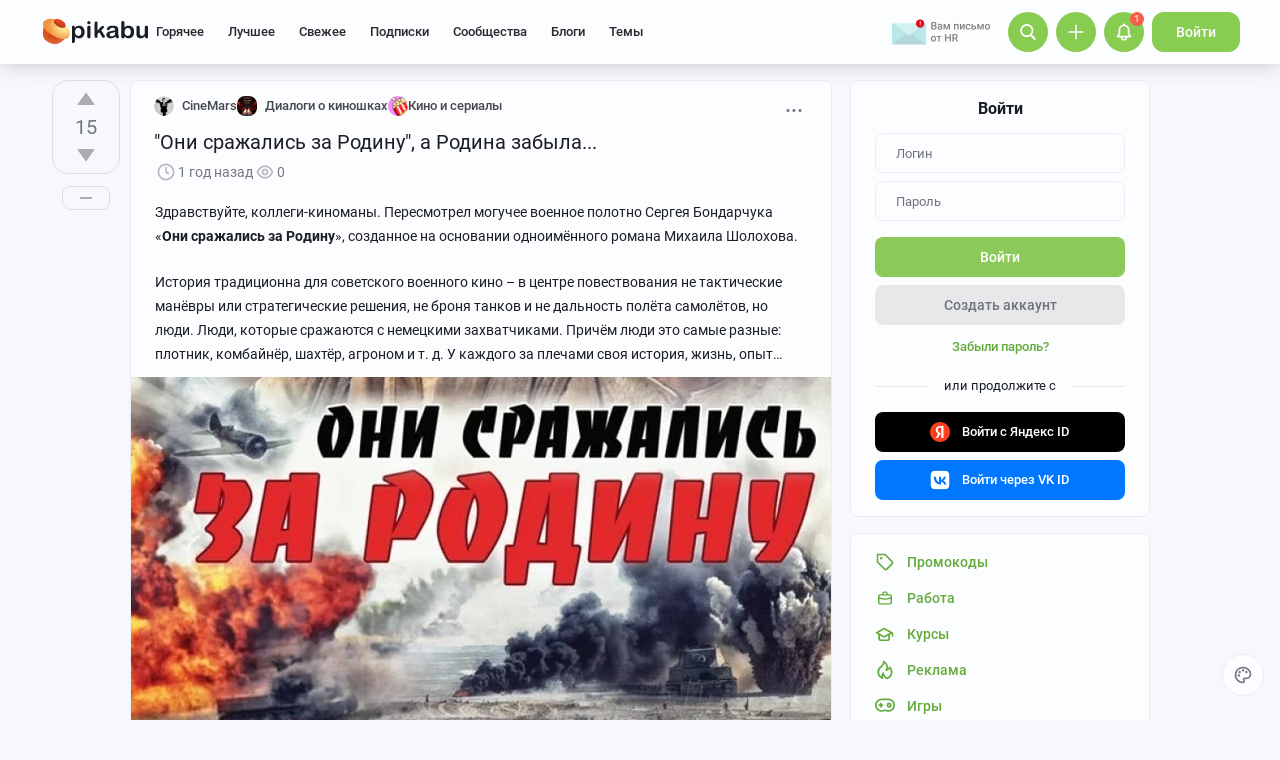

--- FILE ---
content_type: text/html; charset=utf-8
request_url: https://www.google.com/recaptcha/api2/anchor?ar=1&k=6Lf5DUsUAAAAAGeOi2l8EpSqiAteDx5PGFMYPkQW&co=aHR0cHM6Ly9waWthYnUucnU6NDQz&hl=en&v=N67nZn4AqZkNcbeMu4prBgzg&size=invisible&badge=bottomleft&anchor-ms=20000&execute-ms=30000&cb=8xbs8nr97uk6
body_size: 49239
content:
<!DOCTYPE HTML><html dir="ltr" lang="en"><head><meta http-equiv="Content-Type" content="text/html; charset=UTF-8">
<meta http-equiv="X-UA-Compatible" content="IE=edge">
<title>reCAPTCHA</title>
<style type="text/css">
/* cyrillic-ext */
@font-face {
  font-family: 'Roboto';
  font-style: normal;
  font-weight: 400;
  font-stretch: 100%;
  src: url(//fonts.gstatic.com/s/roboto/v48/KFO7CnqEu92Fr1ME7kSn66aGLdTylUAMa3GUBHMdazTgWw.woff2) format('woff2');
  unicode-range: U+0460-052F, U+1C80-1C8A, U+20B4, U+2DE0-2DFF, U+A640-A69F, U+FE2E-FE2F;
}
/* cyrillic */
@font-face {
  font-family: 'Roboto';
  font-style: normal;
  font-weight: 400;
  font-stretch: 100%;
  src: url(//fonts.gstatic.com/s/roboto/v48/KFO7CnqEu92Fr1ME7kSn66aGLdTylUAMa3iUBHMdazTgWw.woff2) format('woff2');
  unicode-range: U+0301, U+0400-045F, U+0490-0491, U+04B0-04B1, U+2116;
}
/* greek-ext */
@font-face {
  font-family: 'Roboto';
  font-style: normal;
  font-weight: 400;
  font-stretch: 100%;
  src: url(//fonts.gstatic.com/s/roboto/v48/KFO7CnqEu92Fr1ME7kSn66aGLdTylUAMa3CUBHMdazTgWw.woff2) format('woff2');
  unicode-range: U+1F00-1FFF;
}
/* greek */
@font-face {
  font-family: 'Roboto';
  font-style: normal;
  font-weight: 400;
  font-stretch: 100%;
  src: url(//fonts.gstatic.com/s/roboto/v48/KFO7CnqEu92Fr1ME7kSn66aGLdTylUAMa3-UBHMdazTgWw.woff2) format('woff2');
  unicode-range: U+0370-0377, U+037A-037F, U+0384-038A, U+038C, U+038E-03A1, U+03A3-03FF;
}
/* math */
@font-face {
  font-family: 'Roboto';
  font-style: normal;
  font-weight: 400;
  font-stretch: 100%;
  src: url(//fonts.gstatic.com/s/roboto/v48/KFO7CnqEu92Fr1ME7kSn66aGLdTylUAMawCUBHMdazTgWw.woff2) format('woff2');
  unicode-range: U+0302-0303, U+0305, U+0307-0308, U+0310, U+0312, U+0315, U+031A, U+0326-0327, U+032C, U+032F-0330, U+0332-0333, U+0338, U+033A, U+0346, U+034D, U+0391-03A1, U+03A3-03A9, U+03B1-03C9, U+03D1, U+03D5-03D6, U+03F0-03F1, U+03F4-03F5, U+2016-2017, U+2034-2038, U+203C, U+2040, U+2043, U+2047, U+2050, U+2057, U+205F, U+2070-2071, U+2074-208E, U+2090-209C, U+20D0-20DC, U+20E1, U+20E5-20EF, U+2100-2112, U+2114-2115, U+2117-2121, U+2123-214F, U+2190, U+2192, U+2194-21AE, U+21B0-21E5, U+21F1-21F2, U+21F4-2211, U+2213-2214, U+2216-22FF, U+2308-230B, U+2310, U+2319, U+231C-2321, U+2336-237A, U+237C, U+2395, U+239B-23B7, U+23D0, U+23DC-23E1, U+2474-2475, U+25AF, U+25B3, U+25B7, U+25BD, U+25C1, U+25CA, U+25CC, U+25FB, U+266D-266F, U+27C0-27FF, U+2900-2AFF, U+2B0E-2B11, U+2B30-2B4C, U+2BFE, U+3030, U+FF5B, U+FF5D, U+1D400-1D7FF, U+1EE00-1EEFF;
}
/* symbols */
@font-face {
  font-family: 'Roboto';
  font-style: normal;
  font-weight: 400;
  font-stretch: 100%;
  src: url(//fonts.gstatic.com/s/roboto/v48/KFO7CnqEu92Fr1ME7kSn66aGLdTylUAMaxKUBHMdazTgWw.woff2) format('woff2');
  unicode-range: U+0001-000C, U+000E-001F, U+007F-009F, U+20DD-20E0, U+20E2-20E4, U+2150-218F, U+2190, U+2192, U+2194-2199, U+21AF, U+21E6-21F0, U+21F3, U+2218-2219, U+2299, U+22C4-22C6, U+2300-243F, U+2440-244A, U+2460-24FF, U+25A0-27BF, U+2800-28FF, U+2921-2922, U+2981, U+29BF, U+29EB, U+2B00-2BFF, U+4DC0-4DFF, U+FFF9-FFFB, U+10140-1018E, U+10190-1019C, U+101A0, U+101D0-101FD, U+102E0-102FB, U+10E60-10E7E, U+1D2C0-1D2D3, U+1D2E0-1D37F, U+1F000-1F0FF, U+1F100-1F1AD, U+1F1E6-1F1FF, U+1F30D-1F30F, U+1F315, U+1F31C, U+1F31E, U+1F320-1F32C, U+1F336, U+1F378, U+1F37D, U+1F382, U+1F393-1F39F, U+1F3A7-1F3A8, U+1F3AC-1F3AF, U+1F3C2, U+1F3C4-1F3C6, U+1F3CA-1F3CE, U+1F3D4-1F3E0, U+1F3ED, U+1F3F1-1F3F3, U+1F3F5-1F3F7, U+1F408, U+1F415, U+1F41F, U+1F426, U+1F43F, U+1F441-1F442, U+1F444, U+1F446-1F449, U+1F44C-1F44E, U+1F453, U+1F46A, U+1F47D, U+1F4A3, U+1F4B0, U+1F4B3, U+1F4B9, U+1F4BB, U+1F4BF, U+1F4C8-1F4CB, U+1F4D6, U+1F4DA, U+1F4DF, U+1F4E3-1F4E6, U+1F4EA-1F4ED, U+1F4F7, U+1F4F9-1F4FB, U+1F4FD-1F4FE, U+1F503, U+1F507-1F50B, U+1F50D, U+1F512-1F513, U+1F53E-1F54A, U+1F54F-1F5FA, U+1F610, U+1F650-1F67F, U+1F687, U+1F68D, U+1F691, U+1F694, U+1F698, U+1F6AD, U+1F6B2, U+1F6B9-1F6BA, U+1F6BC, U+1F6C6-1F6CF, U+1F6D3-1F6D7, U+1F6E0-1F6EA, U+1F6F0-1F6F3, U+1F6F7-1F6FC, U+1F700-1F7FF, U+1F800-1F80B, U+1F810-1F847, U+1F850-1F859, U+1F860-1F887, U+1F890-1F8AD, U+1F8B0-1F8BB, U+1F8C0-1F8C1, U+1F900-1F90B, U+1F93B, U+1F946, U+1F984, U+1F996, U+1F9E9, U+1FA00-1FA6F, U+1FA70-1FA7C, U+1FA80-1FA89, U+1FA8F-1FAC6, U+1FACE-1FADC, U+1FADF-1FAE9, U+1FAF0-1FAF8, U+1FB00-1FBFF;
}
/* vietnamese */
@font-face {
  font-family: 'Roboto';
  font-style: normal;
  font-weight: 400;
  font-stretch: 100%;
  src: url(//fonts.gstatic.com/s/roboto/v48/KFO7CnqEu92Fr1ME7kSn66aGLdTylUAMa3OUBHMdazTgWw.woff2) format('woff2');
  unicode-range: U+0102-0103, U+0110-0111, U+0128-0129, U+0168-0169, U+01A0-01A1, U+01AF-01B0, U+0300-0301, U+0303-0304, U+0308-0309, U+0323, U+0329, U+1EA0-1EF9, U+20AB;
}
/* latin-ext */
@font-face {
  font-family: 'Roboto';
  font-style: normal;
  font-weight: 400;
  font-stretch: 100%;
  src: url(//fonts.gstatic.com/s/roboto/v48/KFO7CnqEu92Fr1ME7kSn66aGLdTylUAMa3KUBHMdazTgWw.woff2) format('woff2');
  unicode-range: U+0100-02BA, U+02BD-02C5, U+02C7-02CC, U+02CE-02D7, U+02DD-02FF, U+0304, U+0308, U+0329, U+1D00-1DBF, U+1E00-1E9F, U+1EF2-1EFF, U+2020, U+20A0-20AB, U+20AD-20C0, U+2113, U+2C60-2C7F, U+A720-A7FF;
}
/* latin */
@font-face {
  font-family: 'Roboto';
  font-style: normal;
  font-weight: 400;
  font-stretch: 100%;
  src: url(//fonts.gstatic.com/s/roboto/v48/KFO7CnqEu92Fr1ME7kSn66aGLdTylUAMa3yUBHMdazQ.woff2) format('woff2');
  unicode-range: U+0000-00FF, U+0131, U+0152-0153, U+02BB-02BC, U+02C6, U+02DA, U+02DC, U+0304, U+0308, U+0329, U+2000-206F, U+20AC, U+2122, U+2191, U+2193, U+2212, U+2215, U+FEFF, U+FFFD;
}
/* cyrillic-ext */
@font-face {
  font-family: 'Roboto';
  font-style: normal;
  font-weight: 500;
  font-stretch: 100%;
  src: url(//fonts.gstatic.com/s/roboto/v48/KFO7CnqEu92Fr1ME7kSn66aGLdTylUAMa3GUBHMdazTgWw.woff2) format('woff2');
  unicode-range: U+0460-052F, U+1C80-1C8A, U+20B4, U+2DE0-2DFF, U+A640-A69F, U+FE2E-FE2F;
}
/* cyrillic */
@font-face {
  font-family: 'Roboto';
  font-style: normal;
  font-weight: 500;
  font-stretch: 100%;
  src: url(//fonts.gstatic.com/s/roboto/v48/KFO7CnqEu92Fr1ME7kSn66aGLdTylUAMa3iUBHMdazTgWw.woff2) format('woff2');
  unicode-range: U+0301, U+0400-045F, U+0490-0491, U+04B0-04B1, U+2116;
}
/* greek-ext */
@font-face {
  font-family: 'Roboto';
  font-style: normal;
  font-weight: 500;
  font-stretch: 100%;
  src: url(//fonts.gstatic.com/s/roboto/v48/KFO7CnqEu92Fr1ME7kSn66aGLdTylUAMa3CUBHMdazTgWw.woff2) format('woff2');
  unicode-range: U+1F00-1FFF;
}
/* greek */
@font-face {
  font-family: 'Roboto';
  font-style: normal;
  font-weight: 500;
  font-stretch: 100%;
  src: url(//fonts.gstatic.com/s/roboto/v48/KFO7CnqEu92Fr1ME7kSn66aGLdTylUAMa3-UBHMdazTgWw.woff2) format('woff2');
  unicode-range: U+0370-0377, U+037A-037F, U+0384-038A, U+038C, U+038E-03A1, U+03A3-03FF;
}
/* math */
@font-face {
  font-family: 'Roboto';
  font-style: normal;
  font-weight: 500;
  font-stretch: 100%;
  src: url(//fonts.gstatic.com/s/roboto/v48/KFO7CnqEu92Fr1ME7kSn66aGLdTylUAMawCUBHMdazTgWw.woff2) format('woff2');
  unicode-range: U+0302-0303, U+0305, U+0307-0308, U+0310, U+0312, U+0315, U+031A, U+0326-0327, U+032C, U+032F-0330, U+0332-0333, U+0338, U+033A, U+0346, U+034D, U+0391-03A1, U+03A3-03A9, U+03B1-03C9, U+03D1, U+03D5-03D6, U+03F0-03F1, U+03F4-03F5, U+2016-2017, U+2034-2038, U+203C, U+2040, U+2043, U+2047, U+2050, U+2057, U+205F, U+2070-2071, U+2074-208E, U+2090-209C, U+20D0-20DC, U+20E1, U+20E5-20EF, U+2100-2112, U+2114-2115, U+2117-2121, U+2123-214F, U+2190, U+2192, U+2194-21AE, U+21B0-21E5, U+21F1-21F2, U+21F4-2211, U+2213-2214, U+2216-22FF, U+2308-230B, U+2310, U+2319, U+231C-2321, U+2336-237A, U+237C, U+2395, U+239B-23B7, U+23D0, U+23DC-23E1, U+2474-2475, U+25AF, U+25B3, U+25B7, U+25BD, U+25C1, U+25CA, U+25CC, U+25FB, U+266D-266F, U+27C0-27FF, U+2900-2AFF, U+2B0E-2B11, U+2B30-2B4C, U+2BFE, U+3030, U+FF5B, U+FF5D, U+1D400-1D7FF, U+1EE00-1EEFF;
}
/* symbols */
@font-face {
  font-family: 'Roboto';
  font-style: normal;
  font-weight: 500;
  font-stretch: 100%;
  src: url(//fonts.gstatic.com/s/roboto/v48/KFO7CnqEu92Fr1ME7kSn66aGLdTylUAMaxKUBHMdazTgWw.woff2) format('woff2');
  unicode-range: U+0001-000C, U+000E-001F, U+007F-009F, U+20DD-20E0, U+20E2-20E4, U+2150-218F, U+2190, U+2192, U+2194-2199, U+21AF, U+21E6-21F0, U+21F3, U+2218-2219, U+2299, U+22C4-22C6, U+2300-243F, U+2440-244A, U+2460-24FF, U+25A0-27BF, U+2800-28FF, U+2921-2922, U+2981, U+29BF, U+29EB, U+2B00-2BFF, U+4DC0-4DFF, U+FFF9-FFFB, U+10140-1018E, U+10190-1019C, U+101A0, U+101D0-101FD, U+102E0-102FB, U+10E60-10E7E, U+1D2C0-1D2D3, U+1D2E0-1D37F, U+1F000-1F0FF, U+1F100-1F1AD, U+1F1E6-1F1FF, U+1F30D-1F30F, U+1F315, U+1F31C, U+1F31E, U+1F320-1F32C, U+1F336, U+1F378, U+1F37D, U+1F382, U+1F393-1F39F, U+1F3A7-1F3A8, U+1F3AC-1F3AF, U+1F3C2, U+1F3C4-1F3C6, U+1F3CA-1F3CE, U+1F3D4-1F3E0, U+1F3ED, U+1F3F1-1F3F3, U+1F3F5-1F3F7, U+1F408, U+1F415, U+1F41F, U+1F426, U+1F43F, U+1F441-1F442, U+1F444, U+1F446-1F449, U+1F44C-1F44E, U+1F453, U+1F46A, U+1F47D, U+1F4A3, U+1F4B0, U+1F4B3, U+1F4B9, U+1F4BB, U+1F4BF, U+1F4C8-1F4CB, U+1F4D6, U+1F4DA, U+1F4DF, U+1F4E3-1F4E6, U+1F4EA-1F4ED, U+1F4F7, U+1F4F9-1F4FB, U+1F4FD-1F4FE, U+1F503, U+1F507-1F50B, U+1F50D, U+1F512-1F513, U+1F53E-1F54A, U+1F54F-1F5FA, U+1F610, U+1F650-1F67F, U+1F687, U+1F68D, U+1F691, U+1F694, U+1F698, U+1F6AD, U+1F6B2, U+1F6B9-1F6BA, U+1F6BC, U+1F6C6-1F6CF, U+1F6D3-1F6D7, U+1F6E0-1F6EA, U+1F6F0-1F6F3, U+1F6F7-1F6FC, U+1F700-1F7FF, U+1F800-1F80B, U+1F810-1F847, U+1F850-1F859, U+1F860-1F887, U+1F890-1F8AD, U+1F8B0-1F8BB, U+1F8C0-1F8C1, U+1F900-1F90B, U+1F93B, U+1F946, U+1F984, U+1F996, U+1F9E9, U+1FA00-1FA6F, U+1FA70-1FA7C, U+1FA80-1FA89, U+1FA8F-1FAC6, U+1FACE-1FADC, U+1FADF-1FAE9, U+1FAF0-1FAF8, U+1FB00-1FBFF;
}
/* vietnamese */
@font-face {
  font-family: 'Roboto';
  font-style: normal;
  font-weight: 500;
  font-stretch: 100%;
  src: url(//fonts.gstatic.com/s/roboto/v48/KFO7CnqEu92Fr1ME7kSn66aGLdTylUAMa3OUBHMdazTgWw.woff2) format('woff2');
  unicode-range: U+0102-0103, U+0110-0111, U+0128-0129, U+0168-0169, U+01A0-01A1, U+01AF-01B0, U+0300-0301, U+0303-0304, U+0308-0309, U+0323, U+0329, U+1EA0-1EF9, U+20AB;
}
/* latin-ext */
@font-face {
  font-family: 'Roboto';
  font-style: normal;
  font-weight: 500;
  font-stretch: 100%;
  src: url(//fonts.gstatic.com/s/roboto/v48/KFO7CnqEu92Fr1ME7kSn66aGLdTylUAMa3KUBHMdazTgWw.woff2) format('woff2');
  unicode-range: U+0100-02BA, U+02BD-02C5, U+02C7-02CC, U+02CE-02D7, U+02DD-02FF, U+0304, U+0308, U+0329, U+1D00-1DBF, U+1E00-1E9F, U+1EF2-1EFF, U+2020, U+20A0-20AB, U+20AD-20C0, U+2113, U+2C60-2C7F, U+A720-A7FF;
}
/* latin */
@font-face {
  font-family: 'Roboto';
  font-style: normal;
  font-weight: 500;
  font-stretch: 100%;
  src: url(//fonts.gstatic.com/s/roboto/v48/KFO7CnqEu92Fr1ME7kSn66aGLdTylUAMa3yUBHMdazQ.woff2) format('woff2');
  unicode-range: U+0000-00FF, U+0131, U+0152-0153, U+02BB-02BC, U+02C6, U+02DA, U+02DC, U+0304, U+0308, U+0329, U+2000-206F, U+20AC, U+2122, U+2191, U+2193, U+2212, U+2215, U+FEFF, U+FFFD;
}
/* cyrillic-ext */
@font-face {
  font-family: 'Roboto';
  font-style: normal;
  font-weight: 900;
  font-stretch: 100%;
  src: url(//fonts.gstatic.com/s/roboto/v48/KFO7CnqEu92Fr1ME7kSn66aGLdTylUAMa3GUBHMdazTgWw.woff2) format('woff2');
  unicode-range: U+0460-052F, U+1C80-1C8A, U+20B4, U+2DE0-2DFF, U+A640-A69F, U+FE2E-FE2F;
}
/* cyrillic */
@font-face {
  font-family: 'Roboto';
  font-style: normal;
  font-weight: 900;
  font-stretch: 100%;
  src: url(//fonts.gstatic.com/s/roboto/v48/KFO7CnqEu92Fr1ME7kSn66aGLdTylUAMa3iUBHMdazTgWw.woff2) format('woff2');
  unicode-range: U+0301, U+0400-045F, U+0490-0491, U+04B0-04B1, U+2116;
}
/* greek-ext */
@font-face {
  font-family: 'Roboto';
  font-style: normal;
  font-weight: 900;
  font-stretch: 100%;
  src: url(//fonts.gstatic.com/s/roboto/v48/KFO7CnqEu92Fr1ME7kSn66aGLdTylUAMa3CUBHMdazTgWw.woff2) format('woff2');
  unicode-range: U+1F00-1FFF;
}
/* greek */
@font-face {
  font-family: 'Roboto';
  font-style: normal;
  font-weight: 900;
  font-stretch: 100%;
  src: url(//fonts.gstatic.com/s/roboto/v48/KFO7CnqEu92Fr1ME7kSn66aGLdTylUAMa3-UBHMdazTgWw.woff2) format('woff2');
  unicode-range: U+0370-0377, U+037A-037F, U+0384-038A, U+038C, U+038E-03A1, U+03A3-03FF;
}
/* math */
@font-face {
  font-family: 'Roboto';
  font-style: normal;
  font-weight: 900;
  font-stretch: 100%;
  src: url(//fonts.gstatic.com/s/roboto/v48/KFO7CnqEu92Fr1ME7kSn66aGLdTylUAMawCUBHMdazTgWw.woff2) format('woff2');
  unicode-range: U+0302-0303, U+0305, U+0307-0308, U+0310, U+0312, U+0315, U+031A, U+0326-0327, U+032C, U+032F-0330, U+0332-0333, U+0338, U+033A, U+0346, U+034D, U+0391-03A1, U+03A3-03A9, U+03B1-03C9, U+03D1, U+03D5-03D6, U+03F0-03F1, U+03F4-03F5, U+2016-2017, U+2034-2038, U+203C, U+2040, U+2043, U+2047, U+2050, U+2057, U+205F, U+2070-2071, U+2074-208E, U+2090-209C, U+20D0-20DC, U+20E1, U+20E5-20EF, U+2100-2112, U+2114-2115, U+2117-2121, U+2123-214F, U+2190, U+2192, U+2194-21AE, U+21B0-21E5, U+21F1-21F2, U+21F4-2211, U+2213-2214, U+2216-22FF, U+2308-230B, U+2310, U+2319, U+231C-2321, U+2336-237A, U+237C, U+2395, U+239B-23B7, U+23D0, U+23DC-23E1, U+2474-2475, U+25AF, U+25B3, U+25B7, U+25BD, U+25C1, U+25CA, U+25CC, U+25FB, U+266D-266F, U+27C0-27FF, U+2900-2AFF, U+2B0E-2B11, U+2B30-2B4C, U+2BFE, U+3030, U+FF5B, U+FF5D, U+1D400-1D7FF, U+1EE00-1EEFF;
}
/* symbols */
@font-face {
  font-family: 'Roboto';
  font-style: normal;
  font-weight: 900;
  font-stretch: 100%;
  src: url(//fonts.gstatic.com/s/roboto/v48/KFO7CnqEu92Fr1ME7kSn66aGLdTylUAMaxKUBHMdazTgWw.woff2) format('woff2');
  unicode-range: U+0001-000C, U+000E-001F, U+007F-009F, U+20DD-20E0, U+20E2-20E4, U+2150-218F, U+2190, U+2192, U+2194-2199, U+21AF, U+21E6-21F0, U+21F3, U+2218-2219, U+2299, U+22C4-22C6, U+2300-243F, U+2440-244A, U+2460-24FF, U+25A0-27BF, U+2800-28FF, U+2921-2922, U+2981, U+29BF, U+29EB, U+2B00-2BFF, U+4DC0-4DFF, U+FFF9-FFFB, U+10140-1018E, U+10190-1019C, U+101A0, U+101D0-101FD, U+102E0-102FB, U+10E60-10E7E, U+1D2C0-1D2D3, U+1D2E0-1D37F, U+1F000-1F0FF, U+1F100-1F1AD, U+1F1E6-1F1FF, U+1F30D-1F30F, U+1F315, U+1F31C, U+1F31E, U+1F320-1F32C, U+1F336, U+1F378, U+1F37D, U+1F382, U+1F393-1F39F, U+1F3A7-1F3A8, U+1F3AC-1F3AF, U+1F3C2, U+1F3C4-1F3C6, U+1F3CA-1F3CE, U+1F3D4-1F3E0, U+1F3ED, U+1F3F1-1F3F3, U+1F3F5-1F3F7, U+1F408, U+1F415, U+1F41F, U+1F426, U+1F43F, U+1F441-1F442, U+1F444, U+1F446-1F449, U+1F44C-1F44E, U+1F453, U+1F46A, U+1F47D, U+1F4A3, U+1F4B0, U+1F4B3, U+1F4B9, U+1F4BB, U+1F4BF, U+1F4C8-1F4CB, U+1F4D6, U+1F4DA, U+1F4DF, U+1F4E3-1F4E6, U+1F4EA-1F4ED, U+1F4F7, U+1F4F9-1F4FB, U+1F4FD-1F4FE, U+1F503, U+1F507-1F50B, U+1F50D, U+1F512-1F513, U+1F53E-1F54A, U+1F54F-1F5FA, U+1F610, U+1F650-1F67F, U+1F687, U+1F68D, U+1F691, U+1F694, U+1F698, U+1F6AD, U+1F6B2, U+1F6B9-1F6BA, U+1F6BC, U+1F6C6-1F6CF, U+1F6D3-1F6D7, U+1F6E0-1F6EA, U+1F6F0-1F6F3, U+1F6F7-1F6FC, U+1F700-1F7FF, U+1F800-1F80B, U+1F810-1F847, U+1F850-1F859, U+1F860-1F887, U+1F890-1F8AD, U+1F8B0-1F8BB, U+1F8C0-1F8C1, U+1F900-1F90B, U+1F93B, U+1F946, U+1F984, U+1F996, U+1F9E9, U+1FA00-1FA6F, U+1FA70-1FA7C, U+1FA80-1FA89, U+1FA8F-1FAC6, U+1FACE-1FADC, U+1FADF-1FAE9, U+1FAF0-1FAF8, U+1FB00-1FBFF;
}
/* vietnamese */
@font-face {
  font-family: 'Roboto';
  font-style: normal;
  font-weight: 900;
  font-stretch: 100%;
  src: url(//fonts.gstatic.com/s/roboto/v48/KFO7CnqEu92Fr1ME7kSn66aGLdTylUAMa3OUBHMdazTgWw.woff2) format('woff2');
  unicode-range: U+0102-0103, U+0110-0111, U+0128-0129, U+0168-0169, U+01A0-01A1, U+01AF-01B0, U+0300-0301, U+0303-0304, U+0308-0309, U+0323, U+0329, U+1EA0-1EF9, U+20AB;
}
/* latin-ext */
@font-face {
  font-family: 'Roboto';
  font-style: normal;
  font-weight: 900;
  font-stretch: 100%;
  src: url(//fonts.gstatic.com/s/roboto/v48/KFO7CnqEu92Fr1ME7kSn66aGLdTylUAMa3KUBHMdazTgWw.woff2) format('woff2');
  unicode-range: U+0100-02BA, U+02BD-02C5, U+02C7-02CC, U+02CE-02D7, U+02DD-02FF, U+0304, U+0308, U+0329, U+1D00-1DBF, U+1E00-1E9F, U+1EF2-1EFF, U+2020, U+20A0-20AB, U+20AD-20C0, U+2113, U+2C60-2C7F, U+A720-A7FF;
}
/* latin */
@font-face {
  font-family: 'Roboto';
  font-style: normal;
  font-weight: 900;
  font-stretch: 100%;
  src: url(//fonts.gstatic.com/s/roboto/v48/KFO7CnqEu92Fr1ME7kSn66aGLdTylUAMa3yUBHMdazQ.woff2) format('woff2');
  unicode-range: U+0000-00FF, U+0131, U+0152-0153, U+02BB-02BC, U+02C6, U+02DA, U+02DC, U+0304, U+0308, U+0329, U+2000-206F, U+20AC, U+2122, U+2191, U+2193, U+2212, U+2215, U+FEFF, U+FFFD;
}

</style>
<link rel="stylesheet" type="text/css" href="https://www.gstatic.com/recaptcha/releases/N67nZn4AqZkNcbeMu4prBgzg/styles__ltr.css">
<script nonce="JlPDwwJBnT06CdkZR25FTQ" type="text/javascript">window['__recaptcha_api'] = 'https://www.google.com/recaptcha/api2/';</script>
<script type="text/javascript" src="https://www.gstatic.com/recaptcha/releases/N67nZn4AqZkNcbeMu4prBgzg/recaptcha__en.js" nonce="JlPDwwJBnT06CdkZR25FTQ">
      
    </script></head>
<body><div id="rc-anchor-alert" class="rc-anchor-alert"></div>
<input type="hidden" id="recaptcha-token" value="[base64]">
<script type="text/javascript" nonce="JlPDwwJBnT06CdkZR25FTQ">
      recaptcha.anchor.Main.init("[\x22ainput\x22,[\x22bgdata\x22,\x22\x22,\[base64]/[base64]/[base64]/[base64]/[base64]/UltsKytdPUU6KEU8MjA0OD9SW2wrK109RT4+NnwxOTI6KChFJjY0NTEyKT09NTUyOTYmJk0rMTxjLmxlbmd0aCYmKGMuY2hhckNvZGVBdChNKzEpJjY0NTEyKT09NTYzMjA/[base64]/[base64]/[base64]/[base64]/[base64]/[base64]/[base64]\x22,\[base64]\x22,\x22woPCuEdjewlabWBUWcO6wo17FRUNPlBsw64Kw4wDwr5ND8Kiw4c1EMOGwqklwoPDjsOYGGkBMQzCuCl8w4PCrMKGFnQSwqpVFMOcw4TCh3HDrTUbw6MRHMOCGMKWLh3DozvDmsObwqjDlcKVTCU+VE5Ow5IUw5Ifw7XDqsOrN1DCr8K/[base64]/Dunk/wobDmFViw5tSwpPCmnvDnhBtFWjDksOKWG7DsGcdw43DoBbCmcOTbsKHLQpAw7DDgkLCs3VAwrfCm8OFNsODOcONwpbDr8OWUlFNBWjCt8OnKB/Dq8KRHcKES8KaRTPCuFBdwqbDgC/Co3DDojQiwqfDk8KUwqjDrF5YSsOMw6wvChIfwot0w4g0D8OMw4c3woM2BG9xwphtesKQw6fDnMODw6YfKMOKw7vDr8OOwqotNCvCs8KrRsKxcj/DuyEYwqfDuC/[base64]/ZQ/ClW10OGXCucKUelVyw6LCpMKraFFgRcKVUGHDv8KiXGvDkMK3w6x1IGdHHsOoLcKNHC5TL1bDoX7Cgio3w6/DkMKBwp1WSw7CuHxCGsKvw77CrzzCg0LCmsKJSsKswqoRJsKTJ3xow6J/DsOlEwNqworDlXQ+TUxGw7/DhFw+wow3w5kAdFcmTsKvw51zw51idcK9w4YRCsKDHMKzOi7DsMOSQA1Sw6nCucOJYA8MCSzDucOKw6R7BTo7w4oewo7DgMK/e8Oyw48rw4XDrlnDl8KnwpbDp8OhVMOhTsOjw4zDvcKjVsK1UsKSwrTDjAPDpnnCo2p/DSfDmMO1wqnDngzCoMOJwoJUw6vCiUIKw7DDpAczbsKlc0/Dt1rDnx/DlCbCm8KCw40+TcKQTcO4HcKTLcObwovCvcKFw4xKw517w55oXHPDmGLDkMKJfcOSw7gww6TDqVvDt8OYDEo3JMOED8KIO2LCkcKZbBEpD8OWwqF4E03Dr3lvw54xXcKIFkw0w4/DtVnDoMOqwp1iOsO/wofClFsow4V+fsOxLCzDhUfChWYPZSLCn8O2w4bDuCIodGc/EcKww6QNwrNowqTDg0MODVrCoR7DsMK/aw/Dk8OHwqQ0w6YkwqALwq0SdMKgbEFzVMK6wq/Cm1Iww5nDq8OAw6ZmWcKGJsO/w5sVw6fCnk/CqcKaw6vCt8Oow4BQw7fDkcKTVwN4w5vCicK3w4cxUsKWejcOw7IoWlzDuMO6wp92dMOcWB8Mw6fCvXtIb256X8ObwqnDrR92w5UZS8KFccOQwrvDu2/CtH/ChMOrXMOATzTDqMKswqzCuw0nwpJ/[base64]/CiMO7w6Amw6PDkcOWwrRpwrhxfMOPYsKBDBwIwp/Dv8O/wqfDtm7Dn0MkwqjDlTohOMOKXWJuwoxcwoQTLU/Dr09gwrFvwofCpMOOwqjCiXwzNcKEw7DCu8KJCMOgPcKpw7kVwrnDvsOVZMOIaMOga8KDezHCuw0Vw6PDv8Ksw6HDqznCg8OOw65vF1HCuEx/w4dROkLDlwTDjcKlQ3B3CMKrGcKPw4zDoh9Gw6LClAvDsh3CmsOJwqQwbXvCjsKyKDZKwqwfwogyw7LCh8KjfgdGwpbCo8Kqw6w+cn/[base64]/CgsK4c8KCwqxgw4nCvys1wo4ww7vCnMKYZkNGRiAswoXDnz3CqEvCvl3DqsOKPcKQw4jDlgDDu8KyZC7DuzR+w6w5b8Kfwp/DtMOvNsO1wqXCjcKSB1bCoGnCvALCkk3Dgj8Mw6UEasOeSMKIw5sIR8KbwovCt8KuwqcdJ0LDmMOyPHRrAsO7RcO5eAvCiU3CiMO/w40rHGjCpSN7wqYUMcOtXnxbwpDCh8O2A8KUwpHCrAN0KcKmcGYzTcKdZGbDnsKlYVzDhMKrwoBnUMK3w4XDl8OOJVgnbR3Dh38IScK0Rg/[base64]/Cuw83w4szwrRVI8KTw6XCrcOww4cIw4ECdAo7FGLCocK1Dx7DoMKnccKESSvCp8K2w5TDvcO+JMOOwrtbRFUmwrfDu8KfRk/CisKnw6rCo8Ksw4USKcKDO1wnDh9WU8OxZcKRMMO/cAPCgyzDiMOjwr5GZgHDo8OBw5PDpRp9S8Ofwp97w6lXw5EEwr7Ct1lQQ2rDiGXCsMOOf8ORw5puwobDjcKpwqHDlcOiV3tGb1nDsnIfwrnDjikdB8O1LcKvw6/[base64]/wp7DiyrCsGYEw7XDqRwNw7txfHXCr8ODwp/DjmvCl2vCkMK2wrldw702w5gZwp8swrbDtRkqBsOnRsOPw4TDoTxfw4EiwpslEMK6woTCkArDg8K4EcOzZsK8wpHDuX/DlSJPwrnCscOWwoUhwqRjw7nCtMOLWAHDhU1iIkjCqBfDmw7CuRlVJgDCmMKVLlZaw5XChQfDisOSAcKtMG5yOcOjXsKJw7HDumjDlsK7MMKvwqDDusKLw7cbLGbCpMO0w7l/[base64]/DulFGXC7CnMKzw6ZDXsKQwoVjworDqWzDlERQw5w5w6R/wp7DnB4hw6AwLMOTWBlDCRbChcOiOTDCgsOYw6Z2wpRdw67Dr8OcwqIxf8O3w7kaPRnDl8K1wqwVwrk4b8OiwrpzDsOwwrPCrGDDlmzCjcONwq8CfX0ywrYlb8KAbCIIwo8rTcKlwrLDvz98d8KQGMK/UsKkScO/PC3CjQfDj8KJJ8KrIkIzw64nICDDk8KxwospFsK2EsKjw7XDnCjDuBnDuDgfE8KWCcOTwqbDgmHDhD8wbn3DhhcCw7l1w5tKw4TCjE7DtsOtLiDDlsO/wrNkRMKpw6zDkGrCpMKMwpFQw4lSe8O9KcO6GcKdYsOzOMOaflXDq0fDnsOzw6XDhn3CjmY0w64xGWTDtMKHw4jDt8OebGvDjkLDisKww7bCnixDBcOvwot1w4HDjznCtsKKwqASwoAwcETDsB0kcj7DhMOlQsODGsKVwoDDtz41W8O3woYow7/Cp1sRR8OTwrUSwo7DscK8w5AYwqk+JABtw48kPibCtcK8woE9w63DpFoIwo4BCQd6XVrCgkZiwrbDlcKfbMKgBMOeV0DChsK1w7PCqsKGw6VCwoprezvCsADDrk5awqnDlDg9dmLCrm5FCzUIw6TDq8KTw4Rxw6jCq8OiVMOfGcOiFsKJPGxdwq7Dh3/CuA3DvEDCgHDCvMKzDMOncFM7J2FNHsOaw6Bdw65fQcK7wo/[base64]/[base64]/L8OiJMOvb0XChAR2F3LDrMKswovDi8Ozwqh6dMO/HEPCrWDCmE5RwqdNX8Ozcj5vw7YNwp7DtcO6wp0FXGcHw7dsaFXDlcKMeTAcV0wnYBdkRDxcwqxUwrHCrApsw4ENw4QcwqoAw6cZw5kRwokPw7XCsiTCmilIw5vDom12EFowRnQxwr1EKEUnDmrCjsO9wrzDl0DDoG7Djz3DjWoeMVNJQsObwp/Dqx5CXcORw7wFwqPDocOFwqt9wr9DRMOrRsKrPibCr8KCw5JHKMKRw5hJwpzCgXfDqcO1OB3CllU1eFDCoMO8PsKmw6ISw4TDrcOBw4nCh8KGNsOrwrp2w5zClDnDtsOKwqDDsMK0wop2w6Z/d3VpwpUSK8OkNMOlwrotw7zClMO4w4YxLRvCj8OOw4vCgAzDl8O2HcKRw5vDjsOxw4bDvMKBw6/[base64]/DrHbCsUvDm3vCqcOoHV3DklMnc8OBwoA1H8ObAMOXw5Qdw4DDoUPDkz4fw4DCg8OGw6k5RMK8MQ9DI8OiQwHCtjjCmMKBNTkQI8KFGWBdwoFRejLDqUkxbXjCv8Opw7c0amPCuFzCsU3DpC4zw4J9w6LDscK6wqnCtMKpw73DnW/Cr8OxBELCicO1O8K1wqMhCMKGSsO3w5cIw4o/cinDqC/Cl0hjM8OQWSLCpk/DlHc/KDtww4Jew4NawqtMw6TDgEPDhsK2w78MZcK+PWnCoDQkwp/DpMOxWEB1YcO7GMOCSmnDtcKFNj9sw5YfHMKpR8KRF2VLHMOhw7rDrFhAwrQkwobCk3jCpzDCkD8IVkbCpMONwrnCqsKUaRnCqMO2QQoSHXwjwozCoMKAXsKEPRzCr8OOMClYcg9aw7xTb8OTwoXCm8OwwpVCWMO/[base64]/FQI+worCjMKtwoJGOcKGwr3DosKaIcO4w6vClcKhw7DCkG1sbcKewpR/wqVbLMKEw5rDhMKiCXHCgMOrcX7CosKDCWvCtcOkwqrCsX7DhxXCtcOPwohHw6LClcOFJ3zDiSfCsGHDoMOOwqLDkQ/[base64]/wozDoWlzCkbDkXHCvcKZw7d7w5txQMK/w4LDkyDDpMOXwrJIw4/DtMOkw7PChR3DvsK0w6QRSsOsTyrCrMOSw6d6bXp7w50FScOCw5rCqGXDo8Orw53CkxDCjMO6dwzDrG7Cug/CiT9EBcK6ZcKbS8KMXsK5w5l5TMKtE2pYwoJOH8Kiw5/DhjkPA0VnJwQew6TCo8OuwqEWMsK0NQ0aLjkhJ8OuJXtdAAdvM1Z5wpQ4bcO3w4kew7rChcOLwoohfB5mZcKVw5pow7nCqMKzH8OUB8OZw7vCkcK7C0kdwr/Cm8OWIMOLYcKDwpvCoMOow7wzcU02XcOiezItJkoqwrjCgMOubBZvYnkRKsKSwrJIw7dOw7Mcwogrw6XCnHoUJsKWw4EffcOXwq3DqjRpw5vDl37CncKmSWLDqcOxSDcBw6Zdw5Jhw5F5WcK2IMKnJV/[base64]/[base64]/[base64]/wprDjzskYMOnw4PCrsOJw7hIw7hzw6Q1wp3DncORRsOIP8OpwrswwqYzHcKdAkQPw5DCvRMOw57CmGoWwofDiV7CrWETw7bCtcOOwqZNHw/[base64]/DncKAw7/[base64]/DpsKcwpjCgcOEGMOWw4vCo8O/ScKFBMOSwqwOFE/CvmNWWcKDw6DDicKTXsOFQsOiw6A9AHDCkhbDhzgYIQxTSA9bBHc3woQiw7s3woHCi8KYL8Kcw43Dgl9uQC0kWMOIXiLDo8Oyw7XDl8K8e1PCmcO2FlTDocKqI0jDlhJtw53Cq396wpLDmzpLKE/CmMOiLixaNC9/w4zDiFwVGic/[base64]/DksKEw7TDuzHCicO4w4lEwprDp1vDvMOkcAgdw5nCkxTDr8KZa8OTSsOqLhnCqllzUMK6V8OyGjbCl8OYw6lOKnLDvGINScKVw4HDh8KYA8OEAcO6P8Kew5LCoB/DsjXCoMKoXMK4wqRAwrHDpxRoX0bDjBXCnnQMZHtOw5/[base64]/wrnCpcOiw4nDuMKdwpDDnVDDgzzCoVDDqcOQaMK9aMOBT8Oowq/DtcOJC1zCgFlxwo15wpo9w6XDgMKfwo1ow6PCp18bLUk7wqBpw7zDiwTCoUpiwrjCvzV5KljCjy9ZwrLDqwHDm8OpZDtiB8Knw6zCrsK4w6ckEsKGw47CtzHCuz/DvGdkw51pVQEXw4wyw7NYwoEoScOtcwDClMOZfw/[base64]/CusO+d0TCumEcw5Y/w4fDo8OjNW/[base64]/[base64]/[base64]/wrzDtA8cWV7DmMOew7PDsz3ChsOmQ8KWAcOhbw/[base64]/DmWTDt8K/w57Dh8KRS3RnDMKYwrLCl8OCUX7DtFzClcKzBFHCm8K+aMOkwpXCqlPCjcOpw4jCkxR/w4gvw6XCiMO6wpHDs2VtTzrDjkDDk8KmPMOUAiBrAScNWMKJwo9RwpvCp0IMw4dmwpFHMFZZw70pXyvDhGbCih4/w6oIw5zCnMO/S8KEDQQqwonCsMOJLjt0wrkVw5d1eWXDtsOaw54MXsO4wobCkmt1H8O+wp/[base64]/ClcO/wqbCv03CuMOrHApmZ8OISsKFUyAxW8OiOCLCqMKlFS8aw6sZWX15wobCgcO+w4DDrcOhWj9cwrpWwp0Vw6HDsCMHwqUGwqjChMOVcsKnw43CqmnCvMKxGT8RZcKvw7vCh30+TT/DlDvDmXhUwrHDtMKkZA7DnhssKsOew7jDrUPDs8OswoRPwoN/[base64]/ColokXEseOSzCrANbw6zDlA/ChDrDgMOjwoDCm0Nhwp9eRsKsw5XDn8Kuw5DDuF07wqpHw7/DgcKPQTQGworDq8OrwoDCm13CrcOVPg91wqJ8SS4bw4HDmwIcw6Brw5UFWsKjKnERwo15NMOyw48PFMKKwpDCpcOUwowSw53Cj8OVZ8K/w5rDpMO8HMOMVsK1w7c2wp3DrxNgOW3CojkjGirDlMKwwrTDsMORwpzClMOHwojDvAw7w7zCn8Ksw7DDsDltAMOSeXIqAT7CkRzDh2/[base64]/wr7CuEMMM8OKwpcGwo8wesKXAsKCwoljNk4vG8KgwrDCtTDCjiI5wpIEw7rCq8K0w45MfX/CoEd6w6wuwpfDv8O7e2wXwqLDhkg7AB0kw4HDjsOGQ8KQw4bDhcOEw6nDt8Onwo58wp9bGVlibMOWwpnCojgdw6PCt8KSTcKaw6zDvcKiwrTDmsOowoHDocKTwo/Cr1LCi2XCssKSwodhS8OxwoB3AXjDkBEEOArDo8OaUsKaecKXw4XDiC9mVcKwC0LDmsOvV8OiwqI0wppWwpokG8KPw5wMb8OhcWhswqtgwqbDuzvDqhwVBWjDjHzDoQsVwrcnwqbCjCYpw73DmsK+wp4jDH7Ds2XDsMKxFVLDvMOKwoA/G8OBwp7Dph4zw6ASwr/Cr8KRw5MOw4BIIk/CnAAgw5BdwrLDv8OzP0nCqEYaPnjChcOswqAsw6XClyPDvsOxw6/Co8K9OFAbwqhMw5kCN8O7H8KWw7fCu8OEwrfCl8O+w54qSEPCun9CBH5kw5QnLsKxw6EIwosTwr7Cp8KJNsO5GT7CtlbDghLCvsOaPh4tw57CssOuZEnDsH88wqvCq8Kcw5LDg3swwrYQLm/DvMOnwrcZwosowp83wobCmjDCpMO3KSjDglgyBSzDp8Oww7DCoMKydUhjw7TDjcO1w7lCw60Cw6h3ayTDhmfDs8KiwpjDisK0w5gsw7DCnWvCgiRbw73CvMKpBlh+w7Qew7XCtUIAeMOcecK3WcOBbMKxwrrDklzDk8Ouw5rDmU8cD8KND8OTO2/DuilxVcKQdcKbwpnCl3BCfgDDjsO3wovCnMKpwowyAxzDoiHCn0UdFQtgwop8FsO1wq/Dk8KRwpnDmMOiw6rCrsKnF8OLw6wYBsO4IRs2ckfCmcOnw7EOwqYYwoUBYMK/wozDsANkwpwlIVN0wrVpwpNWBMKhTMKaw4fCh8Olw4hIw7zCrsK2wrfDrMO/djDCrQPCpE1gND4hAhzCpsOjRsKyRMKHEsOCOcOAXcOSFsKuw5bDolt2TsK+bXkew7PCkxvCkMOZwqDCpXvDhwQ8w54dw4jCpX8owrXClsKawr3Di0/Dh2rDmhzCgE03wqzDgXATaMKlUQ7Cl8OIOMOAwqvDlxglBsKRKGfDuH/Cnx9jw79xw6HCoQDDh17DrXbCn0xlV8OXKMKHOsOpWn/Dr8O4wo1Nw5TDtcO1wojDuMOWwrTCgMO3wpDDncOyw6A9ZEt5Zi3CuMKKMkgrwrMmw7xxwq3CjzLCtcK/[base64]/DuhoMA8K4w5ZQw7bCrMOsRMOrNAnCiSXCtGjCshoqw55Ywq/DtDweYsOpdsO6c8Kbw6MKImFTOkPDtMOzWj4vwoPCvXvCuAHCscOmQsOswqwmwoVDw5R/w5/Cl33CowZoOgM8XSbCqRbDohTDojhyQcOAwqltw6HDhV/ChcKywqTDrcKyenzCncKewrEEwpfCkMKvwp8GcsKJeMOWwqbDu8Oawo5tw4hbHcOowrjCiMO/X8KQwq4NAMOgwrhBR3zDgTzDs8OVSMOXdMOcwpDCjRBDesOPS8K3wo1qw4URw4lkw5tuDMOtZmDCsgJgw540EHpwIEPClcOYwrosb8Odw47DncOWwo59ejh9FsOmw6hKw7EfJSIqWUTChcKoCmjDpsOGwoYYLhjDhMK1w6nCiHPDjUPDq8K+XGTDqBxLBEDDvMKmwp/CtcKkOMOCN0YtwqMmw5DDk8Ouw6nCpnA6XXc5XD1Ewp5Swpwuwo9XWsOWw5VFwpICw4PCk8O3EMOFMw9/[base64]/Doks/w4LDrsKdwo9YYcKTFkbCusO5VwDCpT9Pw611wrI1WiDCump0w4TCm8Kcwpofw7UMwqTCqXRPRsKlwp8jwqUAwqo/VD/CiUXCqzRAw6XCgMKRw6XCuV01wp5sPBrDixHClsKmV8OawqbDtj/ClcOrwooNwpwDwp9uD3PCr28rbMO3w4YZRG3Di8Knw5tGw6x/CsOySsO+JRl5wrYSw6BMw64rw5pcw4xiw7TDksKNH8OGA8OHwpBJR8KjHcKdwpt8w6HCv8Ohw5rDo07DlcKtJyoYd8OwwrvDhMOHPcOewqHDjCwQwrBTw7REwqTCpkzDg8OONsOGQsKjLsOFHcOuSMOLw5/DsFvDgsK/[base64]/DtcOZw55WN8KqU8OVWhTCiTRSTz8QR8OuZcKkwqtYH3bDpyrCv03DrcONwprDnyQswqbDuCrCijfDqcOiTMObSsOvwobDu8O/DMOcw6bClMO4JsKmw6YUw6UxX8OGB8KTUsK3w6kMYxjCpsO/[base64]/YMKYU2IIwqUew5PDkcO1e8OmwpYyw6gHZcKkwocHQRJLPsKEJMKpw67DssK1HsOYWj/DmF9XIwlVdGlxw6XCj8O5DsKCI8O8w7XDqSvCsFDCkAdFwqZvw7PDrj8CPjFTUMO+Tz5uw43Cl2zCscKqw5cOwpPCmsKAw5TCjcKQw5YvwofCrkh/w4bCmMKHw4PCv8O3w4LDtjsHwrNBw4vDhMOTwprDlkLCocOFw7RZNhscG3vCslVSYD3DsgXDjyZuWcK5wqfDnkLCgQJEE8K6w7xmCMKPMifCq8KIwodTKcO/[base64]/Cp8O5e2Y9PFoXLGgqbcK6w6FrcQ8vfMK4bMKSNcO4w4khe3QjUgdVwoLCj8Ouc38cNhzDosK/w4A8w5vDmCxVw6IaVEJjDsKDwqATa8KqOGdRwofDucKAwqoawqsvw7YCKcOEw5nCn8O4H8O+Z0NVwoXCj8Ogw5/CumnCmxjDlcKsZMO6Elcqw6LCh8KdwogNCF1TwqrConHDusOiEcKPwrxVAzTDvyTCkUARwpwILBdvwqB1w4HDocKXO0TCvVbCicOfeF3CoC/[base64]/CnDtsAMOsDcKcNXAew4EUfcOBwoo0woFld8KZw6A4w4xwYcONw4NRAcO0NMOQw6wXwrwlKMO/wpljayFxbiFew6MXHjnDhHhawqHDnmXDk8KhfhfCu8K3wr/[base64]/Do8Kqw4oFwpF1wobCqMO8XCoJw6leFMOsGcO3fsOcGjHDtg4FccOawrPCjcObwp8JwqAiwqRNwqVhwrUaUEXDol5cUAHCpMKlw6kHKsOswoIqwrfCjHnCuywGw5HCrsOdwqk+wpMZPMOyw4QoJ3ZkacKJVwnDszDCg8ONwpNIwo9Iwp/[base64]/[base64]/w4bConnCpknDj2gxwqLCgVNpwoTCjRrCgzVWw7bDlTTDm8OSWALCiMO9w7YuUMK/[base64]/CsBTDncKdUcObwq/[base64]/DvMKkAMKRw5pee8Ofw4thwrLChcKjZ8KIw71Zwqw9OsOuXHbCgcOIw5R1w7LCrMKWw53DucOxSlbDrcKxOQ/CgVHDtHvClsKvwqgJO8OtC25vdFQ7NRJuw4XClQcVw6rDs2rDssO0w5sdw4nCvU0QKVrDoUA6NXzDhzEXw44qLwjClsObwp3CtDRzw4prw7nDmcKGwprCn3/CqsOQwpIPwqbCvMObTcK3ET4Fw6gwAsKdW8KXSw9EfMKYw4rCtgvDqmpSw5ZhdcKHw6fDhcO0wr9IXsONworChVzCrC8cd3tAwrxqAnrCtcKSw79TbzVGegYiwptSw5YzD8KvPwxawr8jw4hsRyPDm8ObwpErw7TCn1p4asO4Z3FPX8O/[base64]/RcOvwpNrNWRyHC5dw7RjwrFDwpnCkU8cTcK6dMKyB8Oaw6HDk0tBFMOBwqvCk8KUw7HCuMK8w7vDuHlbwr0/[base64]/Dk8Kvw4XDu0PCmMKmw5jCs8OUJDHCsx/CvMOmZMKbLMO/[base64]/wpNHJ8KKGV4JJ8OrLEHDpFA7UsONA8KjwqtACcO6woTCrzQuJWkgw5YqwqTDmMOUwpDCiMKBSgUWbcKOw7x7w5vCiVp9TcKDwpvCrMOiETdDBcOiw5oEwoTCk8KTcmHCu17CiMKfw690w4HDhsKHUMKMGgDDtcOeM2PCisKfwp/ClsKLwrhqw7zCmMKORsO1F8KkUVTCnsO1dMK1w4kFVgEdw5vDpMODf0EjAMOzw5g+wqLDvsOXCsO2w4Ylw7omcVMRw5hKw419KDxGw7cTwo3Cg8Kowo7CisObJm3DiH/Dp8Oiw70mwrVVwqQew5wewrlbwpvDkMKnQcOSYcOvbE42wpXChsK3wqPCo8KhwpRgw4fCkcOfdiMkGsK0O8OJP2MZwpDDssOxMcOlUioSw4PCiUrCkU5GCcKAVgdNwrnCpcKnw4HDgFhbwqQHwrrDkHXCmC3ChcKVwobCjy1oTMOvwpjCiFPCuBQSwrxxwqfDqsK/[base64]/Dr8OcdlLCvmXDl8OiCzUfPkjDkyfCusKAUBfDsUjDicOwDMO4w4ZQw5TDucOJwoNYw5bDrUtlwp3CvVbCgAnDpcKQw6sdd27CmcODw53DhTvCvcK8B8O3wpEMc8OaFjLCjMKOwpbCr1nDmVV0w4I/[base64]/CmsKUw4YaCV1NwpRBXCDCpjNhwppXw64jwovCvGHCm8OowqLDjxnDiyxAw4zDosOkeMOiOGnDv8KhwqIVwp/Cn0I3A8KmL8K7wr8cw5AWw6Q5J8KsFxtVw7LCvsKyw4zCvhLDgcKkwqV5w44GVj4cwrwfd2NAX8OCwofDghHCksOOLsOPw5J3wqzDlz9uwpXDiMOTwqxCBcKLHsK1wrQww5XDj8KEWsKSNCoRw4h3wpTCmsOwE8OZwprDmcKnwovCni0NOcKCwplCRTwtwo/[base64]/w4pMEFHDs8OHw63Dq8OjN1zCvhXDknXCgcOkwosudQXDtMOgw6Nfw6TDrU58DMKtwqs6PgTCqFJDwrXCp8Oda8ORQ8Kxw5Y3dcOCw4fDp8OCw6ZgQMKRw67Dp1tteMK6w6PCn0DCu8OTZ1NJJMO9AsKdwoxzIcKwwpwVc1EQw5UBwr4Lw4DCswbDnsKFGHsnwpc/wqgBwqEbw6IGIcK2YcKwbsOEwo46w5xjwr3Dvn9YwqdZw5fCkgzCrDZcVD8kw6t2NcKXwpDCuMO4wrbDgsKGw7IewrhLw6RIw6MBw43CkH7ClMK7KMKQWypELsKFw5Vnb8OdcQJiQsKRZF7Cq08Tw7p6XcO/[base64]/CozR5w68wwqPChWXDpRzCmxzDl8ONVMOdw58SUsOUCQ/DvMODw4TDsEYTEcOKwojDg1TCkTduE8KAcVbDq8OKeUTCjG/DnsKYMMK5wqx/A37Cvj7CgWl2wo7DjAbDkMOOwq1TMzBZbDpqEAUlOMOsw78nX0jCkcKWwo/DiMODw6fDp2TDrMKyw7HDh8O2w4gmUF/DqG84w6vDkMOrDsOjw5jDvzDCnUcEw5wOwpNcbMO/wrnCgsOwVyxoJz/CnSljwqvDssKKw5NWS1HDpWAjw7BzaMKlwrDClHA4w4d3WMOQwrxUwp5ueRJSwq45MR05IRjCpsOJw74Ow7vCkHpkJsKCRcKrwrl1Ax/ChmY/w5wvX8OHwqtSFmvDlsOFwpJkTC0XwrHCpQsHGUZawqU/S8O6ZsKWKiFQXsOtDxrDrkvCpycgFCVhdcOhwqHCjlFHw44eKHEzwptzamHCiCvClcKTbENBNcOGG8Ouw54lwpbClMOzfGZ8wp/CmVpRw54IAMO4Kxo6dAACfcKRw53Dh8OfwqPCiMOuw7NtwrJkZiPDo8KTT0PCjC5twr94W8KiwrXCkMKgw5fDtMO1wooCw48Fw5DDuMKbccKpwqHDtFxEZ2/[base64]/[base64]/Uh8rw7XCt8O+DcOGw4NlwpDDuSfClDPCmsOQw6zDr8OwRcKawrAWwq7Cr8K6wqxWwofDqgrDggzCqEYPwqnDhEjClDlwdMKVRcK/[base64]/DvE3CkcO2woDCoCpSw5PDlMK5XcKBLcOTesKcwqzCim/[base64]/CssOTw6QdRllGw43CkGzCqsKfwq/ChsK1DMKNwonCtAAsw63CiHYBwrnCpVcvwqMpwrXDgTsQwp0mwofCpMOfYBnDixzCjWvCjiQUw6DDukHDpR/DmkTCucOsw4DCo141XMOEwovCm1dJwq/DpSLCpCTCq8KpZMKdUkDCgsOLw5jDsWDDu0MAwp9ewp3DnMK1FMKxZcOZb8Kfw6hQw65OwqI4wq44w7vDk0nCi8KCwqvDpsKDw4nDnsOpwoxTJDfDoFxyw7FfFsOZwrd4bsOAZRt0wqAQwpBewpHDmj/DrBDDmRrDmFoYQCJOaMKvbUzDgMOuw79cc8OmHsORwofCoj/CgsKFTsOXw6ROwqg0RFRdw4N3w7YWFcOaOcOgcGU4wovDsMOrw5PCjMOjFMKrw57DgMOdG8KEEmbCozHDlhXDvnPDlsOawo7DsMO5w7HCiTxKNQ87XsKxw7zCmVVVwoxuRArDugvDqsO8wq/Cl0LDlEbDqMKTw77Dg8Odwo/Diyt4WsOlSMKWAjjDiSXDlGzDksKaQB/Cmzpjw7t7w4/[base64]/KMKINcOjJAhIwpXCsxrDrcKTDMKPw6zDv8OJw51Xwp7ClzfCssKzw5LCkHbCpcKjwpdDwpvDkDpiwr9bGFXCoMK6wrvCv3AJf8O1HcKiPCQnOnjCi8K8w4XDnsK9w69Tw5DDg8KJazAQw7/CrnjCv8OdwpZ9DMO7w5bDt8KELljDpsK6SCPCnRd6wpfDuhJZw6NGwrdxw6E+w5fCnMODHcKRw7lKQxA8bsOBw4NKwqwXeyEdMw/Dj2HCkUVow6XDoxZrM18bw4hnw7DDnsO9esKQw5DDpsKXK8OYasO9wqsmwq3ChF1nw51swrBGOMOzw6LCpsO4WwrCq8Ovwpd/[base64]/DpwMnwrh4UU/[base64]/Dn2oGF8KHecKcwrbDqGJMH8O4wpR5Hj/Cn8OawqnDkMOtMG1OwpnCjH/DoBwxw6Jzw5NLwpXChBM4w6pEwq51w5bCq8KmwrZ7LCJ1DnMDI1jCmnzCrMO0w7Fnw5ZpB8OEwotPWDhCw4c8wo/Dh8KOw4c1FXTDq8KYN8OpVcO6w67Dl8O/NX/DixJ2CsKxRMKawq7CnilzDnkXDMKbYMKjBcKfwrRpwrXCi8ORLjjDgcOXwotXw4wlw5/[base64]/CgMKrw5nCn0nDj8KQw71ZShXCkcOlw7TCj3XDvcOkwrfDiTXCn8KoXMOSenY6M13Dlj/CscK7KMKyKsKaPVQ0H3tpw6oHwqbCoMOVa8K0C8OfwrgiAipew5ZHcG/[base64]/DksOnwpjCsXsxwovCp8KrUMO/woPDv00HMwDCv8KNw7/Ci8K6IzBQZhBoN8KpwrXCisKLw7zCmk/DiirDh8KCw7bDmVRBbcKZScOeQmh/VMOTwqYRwoA7E3PCu8Omaz9yDMKVwqfDmzZqw6xmBi4VfmLCij7CpsO0w4DDicOQPgbCkcKPwpfDosOpOXJkcmLCrcO6MlHCsF9MwqEZwrQCSjPDqMKdw6VQHzBXGsKWwocYM8Kww4NsOFFjOwDDsHUMZ8OSwoVgwqjCoVXCqsO/wp9+UMKEeWIzA1E+wq/CvcOMBcKrw6XDpGRebWXCqVEswqkyw6/CgWldTjptwpzCggQSb2UeD8OkQcOyw5Y5w5XDhwfDpEUVw4DDhDkLw6/[base64]/w5HCn8Ksw5/[base64]/[base64]/[base64]/R8K4YcOMOmkOOh0SwqpLfQfCpEBRDyBmMcKUAADCn8Onw4LDpToIU8OKSQPDvj/DpMKseTR+wp5wEk7Cu2Mqw5DDkw/[base64]/[base64]/DhMOZZBB5bFbCuMO0w7zDqUbDo3ZiICjDlcO9esOzw6I/R8KAw7LDt8KaBcKdRcO0wqMAw5NEw4hiwqzCjkvCl3YfQMKUw71nw7MUCEtLwp8qwrjDo8Kgw47DsEF+QcKzw4bCrXRPwr/DlcOMeMKIZmrCvBPDuR/CjcKwe0vDqsOPK8OEwpleDgp2QVLDusOFfm3CiWs+fxB4LQ/CtG/Ds8OyBcOxHMOQTXnDjWvDkxfDkwxiw7wIX8OpXcOVwrfCsGQaT0bCpsKvLnRmw6hrwpc9w5MlXA4AwrZjEwvCpm3Cg2JJwpLCscKow4Fcw7PDn8Oqb386SMKGU8O/[base64]/Dl1FrEBkeLXnCs8KtC1/Dk8OlGcOKMDhDPcKswrFkasKPwrR2w7XClkTDm8K6V3/DmjbDoV3Cu8KKw7JzbcKnw73DscKeG8OYw5LDicOswqVdw4vDm8OxIREew47DlnE2WgzDgMOrK8OlJS1XR8OOMcKGUUMwwoFQLzDDjEjDrnnDlsOcKcO2KcOIw7FudxNZw5NCSMOobAwiYD/[base64]/[base64]/woRawqcad8OywrnCr15kwqNgZ2cxwp/Dvm/Cqwopwrk/[base64]/CgsOEGsO3JsK0ZBPDucKdAcORwpR5w5VCYVI6d8Kww5DCgWbDtnnDmkjDiMOww7d8wqpVwpPCqXxuEHV9w4NiKh3CvAMDbgfCmDfCqi5tLAYtInfCusK8CMOybMO5w63CoibDocK7BsOewqdhP8O5TH/CocKlN0d6NMOjImHDv8OedyLCjcK3w5vCksOmHcKPasKcXkM3RxTCjMKKECXCrMKnw5fCmsO8VwrCoSc1GsKtOkPCpMOEw7MuM8Khw4o2\x22],null,[\x22conf\x22,null,\x226Lf5DUsUAAAAAGeOi2l8EpSqiAteDx5PGFMYPkQW\x22,0,null,null,null,0,[21,125,63,73,95,87,41,43,42,83,102,105,109,121],[7059694,307],0,null,null,null,null,0,null,0,null,700,1,null,0,\[base64]/76lBhmnigkZhAoZnOKMAhmv8xEZ\x22,0,0,null,null,1,null,0,1,null,null,null,0],\x22https://pikabu.ru:443\x22,null,[3,1,2],null,null,null,0,3600,[\x22https://www.google.com/intl/en/policies/privacy/\x22,\x22https://www.google.com/intl/en/policies/terms/\x22],\x22qygdtqP9uh/b3ZB9A6k/fwFLVrBPEZaHZfWn6znEs2Y\\u003d\x22,0,0,null,1,1769880003434,0,0,[73,232],null,[189,142,60],\x22RC-2wJaT-nBiYhJgA\x22,null,null,null,null,null,\x220dAFcWeA70K9x5gQbe-4GSqLCIan6XC1gjttKlI15pYBnsSlSDOP80Z0liMGyNtofGUbVcqWWHA-sbuRkI5fIYTWYdvQUPJ7wTLQ\x22,1769962803703]");
    </script></body></html>

--- FILE ---
content_type: text/html; charset=utf-8
request_url: https://www.google.com/recaptcha/api2/anchor?ar=1&k=6Lf_BzkbAAAAALLyauQDjsAwtlRTahh8WHXbZc-E&co=aHR0cHM6Ly9waWthYnUucnU6NDQz&hl=en&v=N67nZn4AqZkNcbeMu4prBgzg&size=invisible&badge=bottomleft&anchor-ms=20000&execute-ms=30000&cb=i8u43i2scoa1
body_size: 48551
content:
<!DOCTYPE HTML><html dir="ltr" lang="en"><head><meta http-equiv="Content-Type" content="text/html; charset=UTF-8">
<meta http-equiv="X-UA-Compatible" content="IE=edge">
<title>reCAPTCHA</title>
<style type="text/css">
/* cyrillic-ext */
@font-face {
  font-family: 'Roboto';
  font-style: normal;
  font-weight: 400;
  font-stretch: 100%;
  src: url(//fonts.gstatic.com/s/roboto/v48/KFO7CnqEu92Fr1ME7kSn66aGLdTylUAMa3GUBHMdazTgWw.woff2) format('woff2');
  unicode-range: U+0460-052F, U+1C80-1C8A, U+20B4, U+2DE0-2DFF, U+A640-A69F, U+FE2E-FE2F;
}
/* cyrillic */
@font-face {
  font-family: 'Roboto';
  font-style: normal;
  font-weight: 400;
  font-stretch: 100%;
  src: url(//fonts.gstatic.com/s/roboto/v48/KFO7CnqEu92Fr1ME7kSn66aGLdTylUAMa3iUBHMdazTgWw.woff2) format('woff2');
  unicode-range: U+0301, U+0400-045F, U+0490-0491, U+04B0-04B1, U+2116;
}
/* greek-ext */
@font-face {
  font-family: 'Roboto';
  font-style: normal;
  font-weight: 400;
  font-stretch: 100%;
  src: url(//fonts.gstatic.com/s/roboto/v48/KFO7CnqEu92Fr1ME7kSn66aGLdTylUAMa3CUBHMdazTgWw.woff2) format('woff2');
  unicode-range: U+1F00-1FFF;
}
/* greek */
@font-face {
  font-family: 'Roboto';
  font-style: normal;
  font-weight: 400;
  font-stretch: 100%;
  src: url(//fonts.gstatic.com/s/roboto/v48/KFO7CnqEu92Fr1ME7kSn66aGLdTylUAMa3-UBHMdazTgWw.woff2) format('woff2');
  unicode-range: U+0370-0377, U+037A-037F, U+0384-038A, U+038C, U+038E-03A1, U+03A3-03FF;
}
/* math */
@font-face {
  font-family: 'Roboto';
  font-style: normal;
  font-weight: 400;
  font-stretch: 100%;
  src: url(//fonts.gstatic.com/s/roboto/v48/KFO7CnqEu92Fr1ME7kSn66aGLdTylUAMawCUBHMdazTgWw.woff2) format('woff2');
  unicode-range: U+0302-0303, U+0305, U+0307-0308, U+0310, U+0312, U+0315, U+031A, U+0326-0327, U+032C, U+032F-0330, U+0332-0333, U+0338, U+033A, U+0346, U+034D, U+0391-03A1, U+03A3-03A9, U+03B1-03C9, U+03D1, U+03D5-03D6, U+03F0-03F1, U+03F4-03F5, U+2016-2017, U+2034-2038, U+203C, U+2040, U+2043, U+2047, U+2050, U+2057, U+205F, U+2070-2071, U+2074-208E, U+2090-209C, U+20D0-20DC, U+20E1, U+20E5-20EF, U+2100-2112, U+2114-2115, U+2117-2121, U+2123-214F, U+2190, U+2192, U+2194-21AE, U+21B0-21E5, U+21F1-21F2, U+21F4-2211, U+2213-2214, U+2216-22FF, U+2308-230B, U+2310, U+2319, U+231C-2321, U+2336-237A, U+237C, U+2395, U+239B-23B7, U+23D0, U+23DC-23E1, U+2474-2475, U+25AF, U+25B3, U+25B7, U+25BD, U+25C1, U+25CA, U+25CC, U+25FB, U+266D-266F, U+27C0-27FF, U+2900-2AFF, U+2B0E-2B11, U+2B30-2B4C, U+2BFE, U+3030, U+FF5B, U+FF5D, U+1D400-1D7FF, U+1EE00-1EEFF;
}
/* symbols */
@font-face {
  font-family: 'Roboto';
  font-style: normal;
  font-weight: 400;
  font-stretch: 100%;
  src: url(//fonts.gstatic.com/s/roboto/v48/KFO7CnqEu92Fr1ME7kSn66aGLdTylUAMaxKUBHMdazTgWw.woff2) format('woff2');
  unicode-range: U+0001-000C, U+000E-001F, U+007F-009F, U+20DD-20E0, U+20E2-20E4, U+2150-218F, U+2190, U+2192, U+2194-2199, U+21AF, U+21E6-21F0, U+21F3, U+2218-2219, U+2299, U+22C4-22C6, U+2300-243F, U+2440-244A, U+2460-24FF, U+25A0-27BF, U+2800-28FF, U+2921-2922, U+2981, U+29BF, U+29EB, U+2B00-2BFF, U+4DC0-4DFF, U+FFF9-FFFB, U+10140-1018E, U+10190-1019C, U+101A0, U+101D0-101FD, U+102E0-102FB, U+10E60-10E7E, U+1D2C0-1D2D3, U+1D2E0-1D37F, U+1F000-1F0FF, U+1F100-1F1AD, U+1F1E6-1F1FF, U+1F30D-1F30F, U+1F315, U+1F31C, U+1F31E, U+1F320-1F32C, U+1F336, U+1F378, U+1F37D, U+1F382, U+1F393-1F39F, U+1F3A7-1F3A8, U+1F3AC-1F3AF, U+1F3C2, U+1F3C4-1F3C6, U+1F3CA-1F3CE, U+1F3D4-1F3E0, U+1F3ED, U+1F3F1-1F3F3, U+1F3F5-1F3F7, U+1F408, U+1F415, U+1F41F, U+1F426, U+1F43F, U+1F441-1F442, U+1F444, U+1F446-1F449, U+1F44C-1F44E, U+1F453, U+1F46A, U+1F47D, U+1F4A3, U+1F4B0, U+1F4B3, U+1F4B9, U+1F4BB, U+1F4BF, U+1F4C8-1F4CB, U+1F4D6, U+1F4DA, U+1F4DF, U+1F4E3-1F4E6, U+1F4EA-1F4ED, U+1F4F7, U+1F4F9-1F4FB, U+1F4FD-1F4FE, U+1F503, U+1F507-1F50B, U+1F50D, U+1F512-1F513, U+1F53E-1F54A, U+1F54F-1F5FA, U+1F610, U+1F650-1F67F, U+1F687, U+1F68D, U+1F691, U+1F694, U+1F698, U+1F6AD, U+1F6B2, U+1F6B9-1F6BA, U+1F6BC, U+1F6C6-1F6CF, U+1F6D3-1F6D7, U+1F6E0-1F6EA, U+1F6F0-1F6F3, U+1F6F7-1F6FC, U+1F700-1F7FF, U+1F800-1F80B, U+1F810-1F847, U+1F850-1F859, U+1F860-1F887, U+1F890-1F8AD, U+1F8B0-1F8BB, U+1F8C0-1F8C1, U+1F900-1F90B, U+1F93B, U+1F946, U+1F984, U+1F996, U+1F9E9, U+1FA00-1FA6F, U+1FA70-1FA7C, U+1FA80-1FA89, U+1FA8F-1FAC6, U+1FACE-1FADC, U+1FADF-1FAE9, U+1FAF0-1FAF8, U+1FB00-1FBFF;
}
/* vietnamese */
@font-face {
  font-family: 'Roboto';
  font-style: normal;
  font-weight: 400;
  font-stretch: 100%;
  src: url(//fonts.gstatic.com/s/roboto/v48/KFO7CnqEu92Fr1ME7kSn66aGLdTylUAMa3OUBHMdazTgWw.woff2) format('woff2');
  unicode-range: U+0102-0103, U+0110-0111, U+0128-0129, U+0168-0169, U+01A0-01A1, U+01AF-01B0, U+0300-0301, U+0303-0304, U+0308-0309, U+0323, U+0329, U+1EA0-1EF9, U+20AB;
}
/* latin-ext */
@font-face {
  font-family: 'Roboto';
  font-style: normal;
  font-weight: 400;
  font-stretch: 100%;
  src: url(//fonts.gstatic.com/s/roboto/v48/KFO7CnqEu92Fr1ME7kSn66aGLdTylUAMa3KUBHMdazTgWw.woff2) format('woff2');
  unicode-range: U+0100-02BA, U+02BD-02C5, U+02C7-02CC, U+02CE-02D7, U+02DD-02FF, U+0304, U+0308, U+0329, U+1D00-1DBF, U+1E00-1E9F, U+1EF2-1EFF, U+2020, U+20A0-20AB, U+20AD-20C0, U+2113, U+2C60-2C7F, U+A720-A7FF;
}
/* latin */
@font-face {
  font-family: 'Roboto';
  font-style: normal;
  font-weight: 400;
  font-stretch: 100%;
  src: url(//fonts.gstatic.com/s/roboto/v48/KFO7CnqEu92Fr1ME7kSn66aGLdTylUAMa3yUBHMdazQ.woff2) format('woff2');
  unicode-range: U+0000-00FF, U+0131, U+0152-0153, U+02BB-02BC, U+02C6, U+02DA, U+02DC, U+0304, U+0308, U+0329, U+2000-206F, U+20AC, U+2122, U+2191, U+2193, U+2212, U+2215, U+FEFF, U+FFFD;
}
/* cyrillic-ext */
@font-face {
  font-family: 'Roboto';
  font-style: normal;
  font-weight: 500;
  font-stretch: 100%;
  src: url(//fonts.gstatic.com/s/roboto/v48/KFO7CnqEu92Fr1ME7kSn66aGLdTylUAMa3GUBHMdazTgWw.woff2) format('woff2');
  unicode-range: U+0460-052F, U+1C80-1C8A, U+20B4, U+2DE0-2DFF, U+A640-A69F, U+FE2E-FE2F;
}
/* cyrillic */
@font-face {
  font-family: 'Roboto';
  font-style: normal;
  font-weight: 500;
  font-stretch: 100%;
  src: url(//fonts.gstatic.com/s/roboto/v48/KFO7CnqEu92Fr1ME7kSn66aGLdTylUAMa3iUBHMdazTgWw.woff2) format('woff2');
  unicode-range: U+0301, U+0400-045F, U+0490-0491, U+04B0-04B1, U+2116;
}
/* greek-ext */
@font-face {
  font-family: 'Roboto';
  font-style: normal;
  font-weight: 500;
  font-stretch: 100%;
  src: url(//fonts.gstatic.com/s/roboto/v48/KFO7CnqEu92Fr1ME7kSn66aGLdTylUAMa3CUBHMdazTgWw.woff2) format('woff2');
  unicode-range: U+1F00-1FFF;
}
/* greek */
@font-face {
  font-family: 'Roboto';
  font-style: normal;
  font-weight: 500;
  font-stretch: 100%;
  src: url(//fonts.gstatic.com/s/roboto/v48/KFO7CnqEu92Fr1ME7kSn66aGLdTylUAMa3-UBHMdazTgWw.woff2) format('woff2');
  unicode-range: U+0370-0377, U+037A-037F, U+0384-038A, U+038C, U+038E-03A1, U+03A3-03FF;
}
/* math */
@font-face {
  font-family: 'Roboto';
  font-style: normal;
  font-weight: 500;
  font-stretch: 100%;
  src: url(//fonts.gstatic.com/s/roboto/v48/KFO7CnqEu92Fr1ME7kSn66aGLdTylUAMawCUBHMdazTgWw.woff2) format('woff2');
  unicode-range: U+0302-0303, U+0305, U+0307-0308, U+0310, U+0312, U+0315, U+031A, U+0326-0327, U+032C, U+032F-0330, U+0332-0333, U+0338, U+033A, U+0346, U+034D, U+0391-03A1, U+03A3-03A9, U+03B1-03C9, U+03D1, U+03D5-03D6, U+03F0-03F1, U+03F4-03F5, U+2016-2017, U+2034-2038, U+203C, U+2040, U+2043, U+2047, U+2050, U+2057, U+205F, U+2070-2071, U+2074-208E, U+2090-209C, U+20D0-20DC, U+20E1, U+20E5-20EF, U+2100-2112, U+2114-2115, U+2117-2121, U+2123-214F, U+2190, U+2192, U+2194-21AE, U+21B0-21E5, U+21F1-21F2, U+21F4-2211, U+2213-2214, U+2216-22FF, U+2308-230B, U+2310, U+2319, U+231C-2321, U+2336-237A, U+237C, U+2395, U+239B-23B7, U+23D0, U+23DC-23E1, U+2474-2475, U+25AF, U+25B3, U+25B7, U+25BD, U+25C1, U+25CA, U+25CC, U+25FB, U+266D-266F, U+27C0-27FF, U+2900-2AFF, U+2B0E-2B11, U+2B30-2B4C, U+2BFE, U+3030, U+FF5B, U+FF5D, U+1D400-1D7FF, U+1EE00-1EEFF;
}
/* symbols */
@font-face {
  font-family: 'Roboto';
  font-style: normal;
  font-weight: 500;
  font-stretch: 100%;
  src: url(//fonts.gstatic.com/s/roboto/v48/KFO7CnqEu92Fr1ME7kSn66aGLdTylUAMaxKUBHMdazTgWw.woff2) format('woff2');
  unicode-range: U+0001-000C, U+000E-001F, U+007F-009F, U+20DD-20E0, U+20E2-20E4, U+2150-218F, U+2190, U+2192, U+2194-2199, U+21AF, U+21E6-21F0, U+21F3, U+2218-2219, U+2299, U+22C4-22C6, U+2300-243F, U+2440-244A, U+2460-24FF, U+25A0-27BF, U+2800-28FF, U+2921-2922, U+2981, U+29BF, U+29EB, U+2B00-2BFF, U+4DC0-4DFF, U+FFF9-FFFB, U+10140-1018E, U+10190-1019C, U+101A0, U+101D0-101FD, U+102E0-102FB, U+10E60-10E7E, U+1D2C0-1D2D3, U+1D2E0-1D37F, U+1F000-1F0FF, U+1F100-1F1AD, U+1F1E6-1F1FF, U+1F30D-1F30F, U+1F315, U+1F31C, U+1F31E, U+1F320-1F32C, U+1F336, U+1F378, U+1F37D, U+1F382, U+1F393-1F39F, U+1F3A7-1F3A8, U+1F3AC-1F3AF, U+1F3C2, U+1F3C4-1F3C6, U+1F3CA-1F3CE, U+1F3D4-1F3E0, U+1F3ED, U+1F3F1-1F3F3, U+1F3F5-1F3F7, U+1F408, U+1F415, U+1F41F, U+1F426, U+1F43F, U+1F441-1F442, U+1F444, U+1F446-1F449, U+1F44C-1F44E, U+1F453, U+1F46A, U+1F47D, U+1F4A3, U+1F4B0, U+1F4B3, U+1F4B9, U+1F4BB, U+1F4BF, U+1F4C8-1F4CB, U+1F4D6, U+1F4DA, U+1F4DF, U+1F4E3-1F4E6, U+1F4EA-1F4ED, U+1F4F7, U+1F4F9-1F4FB, U+1F4FD-1F4FE, U+1F503, U+1F507-1F50B, U+1F50D, U+1F512-1F513, U+1F53E-1F54A, U+1F54F-1F5FA, U+1F610, U+1F650-1F67F, U+1F687, U+1F68D, U+1F691, U+1F694, U+1F698, U+1F6AD, U+1F6B2, U+1F6B9-1F6BA, U+1F6BC, U+1F6C6-1F6CF, U+1F6D3-1F6D7, U+1F6E0-1F6EA, U+1F6F0-1F6F3, U+1F6F7-1F6FC, U+1F700-1F7FF, U+1F800-1F80B, U+1F810-1F847, U+1F850-1F859, U+1F860-1F887, U+1F890-1F8AD, U+1F8B0-1F8BB, U+1F8C0-1F8C1, U+1F900-1F90B, U+1F93B, U+1F946, U+1F984, U+1F996, U+1F9E9, U+1FA00-1FA6F, U+1FA70-1FA7C, U+1FA80-1FA89, U+1FA8F-1FAC6, U+1FACE-1FADC, U+1FADF-1FAE9, U+1FAF0-1FAF8, U+1FB00-1FBFF;
}
/* vietnamese */
@font-face {
  font-family: 'Roboto';
  font-style: normal;
  font-weight: 500;
  font-stretch: 100%;
  src: url(//fonts.gstatic.com/s/roboto/v48/KFO7CnqEu92Fr1ME7kSn66aGLdTylUAMa3OUBHMdazTgWw.woff2) format('woff2');
  unicode-range: U+0102-0103, U+0110-0111, U+0128-0129, U+0168-0169, U+01A0-01A1, U+01AF-01B0, U+0300-0301, U+0303-0304, U+0308-0309, U+0323, U+0329, U+1EA0-1EF9, U+20AB;
}
/* latin-ext */
@font-face {
  font-family: 'Roboto';
  font-style: normal;
  font-weight: 500;
  font-stretch: 100%;
  src: url(//fonts.gstatic.com/s/roboto/v48/KFO7CnqEu92Fr1ME7kSn66aGLdTylUAMa3KUBHMdazTgWw.woff2) format('woff2');
  unicode-range: U+0100-02BA, U+02BD-02C5, U+02C7-02CC, U+02CE-02D7, U+02DD-02FF, U+0304, U+0308, U+0329, U+1D00-1DBF, U+1E00-1E9F, U+1EF2-1EFF, U+2020, U+20A0-20AB, U+20AD-20C0, U+2113, U+2C60-2C7F, U+A720-A7FF;
}
/* latin */
@font-face {
  font-family: 'Roboto';
  font-style: normal;
  font-weight: 500;
  font-stretch: 100%;
  src: url(//fonts.gstatic.com/s/roboto/v48/KFO7CnqEu92Fr1ME7kSn66aGLdTylUAMa3yUBHMdazQ.woff2) format('woff2');
  unicode-range: U+0000-00FF, U+0131, U+0152-0153, U+02BB-02BC, U+02C6, U+02DA, U+02DC, U+0304, U+0308, U+0329, U+2000-206F, U+20AC, U+2122, U+2191, U+2193, U+2212, U+2215, U+FEFF, U+FFFD;
}
/* cyrillic-ext */
@font-face {
  font-family: 'Roboto';
  font-style: normal;
  font-weight: 900;
  font-stretch: 100%;
  src: url(//fonts.gstatic.com/s/roboto/v48/KFO7CnqEu92Fr1ME7kSn66aGLdTylUAMa3GUBHMdazTgWw.woff2) format('woff2');
  unicode-range: U+0460-052F, U+1C80-1C8A, U+20B4, U+2DE0-2DFF, U+A640-A69F, U+FE2E-FE2F;
}
/* cyrillic */
@font-face {
  font-family: 'Roboto';
  font-style: normal;
  font-weight: 900;
  font-stretch: 100%;
  src: url(//fonts.gstatic.com/s/roboto/v48/KFO7CnqEu92Fr1ME7kSn66aGLdTylUAMa3iUBHMdazTgWw.woff2) format('woff2');
  unicode-range: U+0301, U+0400-045F, U+0490-0491, U+04B0-04B1, U+2116;
}
/* greek-ext */
@font-face {
  font-family: 'Roboto';
  font-style: normal;
  font-weight: 900;
  font-stretch: 100%;
  src: url(//fonts.gstatic.com/s/roboto/v48/KFO7CnqEu92Fr1ME7kSn66aGLdTylUAMa3CUBHMdazTgWw.woff2) format('woff2');
  unicode-range: U+1F00-1FFF;
}
/* greek */
@font-face {
  font-family: 'Roboto';
  font-style: normal;
  font-weight: 900;
  font-stretch: 100%;
  src: url(//fonts.gstatic.com/s/roboto/v48/KFO7CnqEu92Fr1ME7kSn66aGLdTylUAMa3-UBHMdazTgWw.woff2) format('woff2');
  unicode-range: U+0370-0377, U+037A-037F, U+0384-038A, U+038C, U+038E-03A1, U+03A3-03FF;
}
/* math */
@font-face {
  font-family: 'Roboto';
  font-style: normal;
  font-weight: 900;
  font-stretch: 100%;
  src: url(//fonts.gstatic.com/s/roboto/v48/KFO7CnqEu92Fr1ME7kSn66aGLdTylUAMawCUBHMdazTgWw.woff2) format('woff2');
  unicode-range: U+0302-0303, U+0305, U+0307-0308, U+0310, U+0312, U+0315, U+031A, U+0326-0327, U+032C, U+032F-0330, U+0332-0333, U+0338, U+033A, U+0346, U+034D, U+0391-03A1, U+03A3-03A9, U+03B1-03C9, U+03D1, U+03D5-03D6, U+03F0-03F1, U+03F4-03F5, U+2016-2017, U+2034-2038, U+203C, U+2040, U+2043, U+2047, U+2050, U+2057, U+205F, U+2070-2071, U+2074-208E, U+2090-209C, U+20D0-20DC, U+20E1, U+20E5-20EF, U+2100-2112, U+2114-2115, U+2117-2121, U+2123-214F, U+2190, U+2192, U+2194-21AE, U+21B0-21E5, U+21F1-21F2, U+21F4-2211, U+2213-2214, U+2216-22FF, U+2308-230B, U+2310, U+2319, U+231C-2321, U+2336-237A, U+237C, U+2395, U+239B-23B7, U+23D0, U+23DC-23E1, U+2474-2475, U+25AF, U+25B3, U+25B7, U+25BD, U+25C1, U+25CA, U+25CC, U+25FB, U+266D-266F, U+27C0-27FF, U+2900-2AFF, U+2B0E-2B11, U+2B30-2B4C, U+2BFE, U+3030, U+FF5B, U+FF5D, U+1D400-1D7FF, U+1EE00-1EEFF;
}
/* symbols */
@font-face {
  font-family: 'Roboto';
  font-style: normal;
  font-weight: 900;
  font-stretch: 100%;
  src: url(//fonts.gstatic.com/s/roboto/v48/KFO7CnqEu92Fr1ME7kSn66aGLdTylUAMaxKUBHMdazTgWw.woff2) format('woff2');
  unicode-range: U+0001-000C, U+000E-001F, U+007F-009F, U+20DD-20E0, U+20E2-20E4, U+2150-218F, U+2190, U+2192, U+2194-2199, U+21AF, U+21E6-21F0, U+21F3, U+2218-2219, U+2299, U+22C4-22C6, U+2300-243F, U+2440-244A, U+2460-24FF, U+25A0-27BF, U+2800-28FF, U+2921-2922, U+2981, U+29BF, U+29EB, U+2B00-2BFF, U+4DC0-4DFF, U+FFF9-FFFB, U+10140-1018E, U+10190-1019C, U+101A0, U+101D0-101FD, U+102E0-102FB, U+10E60-10E7E, U+1D2C0-1D2D3, U+1D2E0-1D37F, U+1F000-1F0FF, U+1F100-1F1AD, U+1F1E6-1F1FF, U+1F30D-1F30F, U+1F315, U+1F31C, U+1F31E, U+1F320-1F32C, U+1F336, U+1F378, U+1F37D, U+1F382, U+1F393-1F39F, U+1F3A7-1F3A8, U+1F3AC-1F3AF, U+1F3C2, U+1F3C4-1F3C6, U+1F3CA-1F3CE, U+1F3D4-1F3E0, U+1F3ED, U+1F3F1-1F3F3, U+1F3F5-1F3F7, U+1F408, U+1F415, U+1F41F, U+1F426, U+1F43F, U+1F441-1F442, U+1F444, U+1F446-1F449, U+1F44C-1F44E, U+1F453, U+1F46A, U+1F47D, U+1F4A3, U+1F4B0, U+1F4B3, U+1F4B9, U+1F4BB, U+1F4BF, U+1F4C8-1F4CB, U+1F4D6, U+1F4DA, U+1F4DF, U+1F4E3-1F4E6, U+1F4EA-1F4ED, U+1F4F7, U+1F4F9-1F4FB, U+1F4FD-1F4FE, U+1F503, U+1F507-1F50B, U+1F50D, U+1F512-1F513, U+1F53E-1F54A, U+1F54F-1F5FA, U+1F610, U+1F650-1F67F, U+1F687, U+1F68D, U+1F691, U+1F694, U+1F698, U+1F6AD, U+1F6B2, U+1F6B9-1F6BA, U+1F6BC, U+1F6C6-1F6CF, U+1F6D3-1F6D7, U+1F6E0-1F6EA, U+1F6F0-1F6F3, U+1F6F7-1F6FC, U+1F700-1F7FF, U+1F800-1F80B, U+1F810-1F847, U+1F850-1F859, U+1F860-1F887, U+1F890-1F8AD, U+1F8B0-1F8BB, U+1F8C0-1F8C1, U+1F900-1F90B, U+1F93B, U+1F946, U+1F984, U+1F996, U+1F9E9, U+1FA00-1FA6F, U+1FA70-1FA7C, U+1FA80-1FA89, U+1FA8F-1FAC6, U+1FACE-1FADC, U+1FADF-1FAE9, U+1FAF0-1FAF8, U+1FB00-1FBFF;
}
/* vietnamese */
@font-face {
  font-family: 'Roboto';
  font-style: normal;
  font-weight: 900;
  font-stretch: 100%;
  src: url(//fonts.gstatic.com/s/roboto/v48/KFO7CnqEu92Fr1ME7kSn66aGLdTylUAMa3OUBHMdazTgWw.woff2) format('woff2');
  unicode-range: U+0102-0103, U+0110-0111, U+0128-0129, U+0168-0169, U+01A0-01A1, U+01AF-01B0, U+0300-0301, U+0303-0304, U+0308-0309, U+0323, U+0329, U+1EA0-1EF9, U+20AB;
}
/* latin-ext */
@font-face {
  font-family: 'Roboto';
  font-style: normal;
  font-weight: 900;
  font-stretch: 100%;
  src: url(//fonts.gstatic.com/s/roboto/v48/KFO7CnqEu92Fr1ME7kSn66aGLdTylUAMa3KUBHMdazTgWw.woff2) format('woff2');
  unicode-range: U+0100-02BA, U+02BD-02C5, U+02C7-02CC, U+02CE-02D7, U+02DD-02FF, U+0304, U+0308, U+0329, U+1D00-1DBF, U+1E00-1E9F, U+1EF2-1EFF, U+2020, U+20A0-20AB, U+20AD-20C0, U+2113, U+2C60-2C7F, U+A720-A7FF;
}
/* latin */
@font-face {
  font-family: 'Roboto';
  font-style: normal;
  font-weight: 900;
  font-stretch: 100%;
  src: url(//fonts.gstatic.com/s/roboto/v48/KFO7CnqEu92Fr1ME7kSn66aGLdTylUAMa3yUBHMdazQ.woff2) format('woff2');
  unicode-range: U+0000-00FF, U+0131, U+0152-0153, U+02BB-02BC, U+02C6, U+02DA, U+02DC, U+0304, U+0308, U+0329, U+2000-206F, U+20AC, U+2122, U+2191, U+2193, U+2212, U+2215, U+FEFF, U+FFFD;
}

</style>
<link rel="stylesheet" type="text/css" href="https://www.gstatic.com/recaptcha/releases/N67nZn4AqZkNcbeMu4prBgzg/styles__ltr.css">
<script nonce="ocJ7oPGme3y_xYh10zZjIw" type="text/javascript">window['__recaptcha_api'] = 'https://www.google.com/recaptcha/api2/';</script>
<script type="text/javascript" src="https://www.gstatic.com/recaptcha/releases/N67nZn4AqZkNcbeMu4prBgzg/recaptcha__en.js" nonce="ocJ7oPGme3y_xYh10zZjIw">
      
    </script></head>
<body><div id="rc-anchor-alert" class="rc-anchor-alert"></div>
<input type="hidden" id="recaptcha-token" value="[base64]">
<script type="text/javascript" nonce="ocJ7oPGme3y_xYh10zZjIw">
      recaptcha.anchor.Main.init("[\x22ainput\x22,[\x22bgdata\x22,\x22\x22,\[base64]/[base64]/[base64]/[base64]/[base64]/UltsKytdPUU6KEU8MjA0OD9SW2wrK109RT4+NnwxOTI6KChFJjY0NTEyKT09NTUyOTYmJk0rMTxjLmxlbmd0aCYmKGMuY2hhckNvZGVBdChNKzEpJjY0NTEyKT09NTYzMjA/[base64]/[base64]/[base64]/[base64]/[base64]/[base64]/[base64]\x22,\[base64]\x22,\[base64]/DnWrDgcOCw6fDocOFwrFFI8OHLiJdeF8DJhnCnk3ChzHCmWPDlWAKJ8KSAMKRwqfClQPDrXfDicKDSi/[base64]/CldJSy3Ct8KLRcOVbsK4w7DDpsOywrVBesO2dcKWw4DDlMOVwoDCpB4NMcKELgsUNsKhw6sWWMKnSMKPw5DCmcKgRxtnKGbDnsOvZcKWG0ktW17DmsOuGWt9IGsxwoNyw4MJP8OOwop4w5/DsSlYUHzCusKvw4s/[base64]/Cpn5YFXjCicKDF8OwJgAFw57CvVzCiVdOwodtwqfCsMOxchpID1FVQcO3fsKKXcK3w7vCqcO7wokVwpUJe1vCgMKcDwA0wrrDhMKsSgYFS8KkPiLChioyw649NcOpw4A7wolfE0JDJjQewrcsA8Kdw4rDmRcLITbCu8KcYm/ClMOPw6doFRpTLFLCnE7DtsK8w43DpcKhIMOQwpsrw4jCm8KxE8KNTsOQKGtVw59sAcO8wrZKw6vCsQ/CusKeJcKww7rCq1DDjFTClsKfTlFjwoc2bQ/[base64]/CrUxmUhxfw5TChMOoU8KLwo/CrSVfwoYJBGTDhcO5RMOEHMKpZcKWw7jCmXdlw7/[base64]/DjkICw7g6VMKCwqXCj8OyP8O4w4LCgg3Co29fw682w4vCl8Kow6x9RMKEw6/Dj8KMwpAlJ8KwCcKnK0LCpx7Cr8KCw6U3S8OMFsKxw4ABEMKsw7TCoXIow47Dti/DuAQBS3x+wrgQTsKaw5LDiVLDl8KGwojDvwYfW8OkQ8KgNknDuDzCpSg1HSPDunNjdMO9Fg/DqMOswrZRGnjChGHDrw7Cv8OrOMKoHcKPw5rDncKCwrwDI29HwprCk8ONCcOrDhV6w5Q3w77CihMKw6/DhMKIwo7ClsKtw7RUPQM1I8OyBMOuwonDvsOWOyjCn8OTw4tefcOdwo5hwqklw4jClcO8B8KNDV9AXcKuUTrCn8OCJ2Y/woBGwr5mWsOBRcKvT01Ew580wrrClMKASgbDtsKSwoLDg18lDcOHR3M3JMKNSCHCjMO8fsKxRcKpNX7DnjHCiMKQelB6YxBuwrAeMzEtw5zChgPCtRXCkw/[base64]/wpbCkWYFBsO+bV87w4J/AsK8cw3CpsKkWg7Dg2U3wrB0ZsO/NMOaw55idcKiWybDhUxhwrsJw6xNVT9pWcKcdMOawr0UdMKYbcO1YH0Bw7vDjibDgsKRwpATEWUZZCgZw6TCjsOlw4jCm8OycWLDomlkfcKNw5UqcMOcw4rCphkxw5/[base64]/w7TCmVLDpDQGD3bCkXFZw6PCk8KqU2c0Tz95w4vDq8OMw5UeHsOGbcO5UXlBwozCsMKOwqDCp8O8cQjCmsO1w7JXw73DsCoaFsOHw750N0TDu8K3TcKiNGnCok0/ZntNecOga8K8wpgmVcKNwqTChyU8wpvCjsOFwqPCgMKIwr/DqMKScMOCT8Klw4dzQsO2w45SBcOZw4zCoMKkPcOqwo4Qf8K/wpZgw4XCq8KADcOtCVnDrAUJOcOBw44fwpsowq1Tw7MNwq3DnnAEQcKpFMKewqI5wovCr8O3McKScH/Cu8KSw4vCgcKrwooUEcKvw6rDiDkGKMKjwrEpUWpSL8ObwpUSSC81wpw+wrQwwqHDrsKVwpZMwrQjw4DDhRJpVcK3w5HCj8KFw4LDvSHCs8KND2YJw5kfNMKmw4hvEQjCl13DpgswwoXDsnvDmHTClsOdScKJw6ICw7DCq2jDoz/DqcKKeTXCucKyAMKew6fDmi4wCG/DvcOOewHCi05Ow5/DnsKNVXzDucOHw5gewrRbL8K7L8KaT3vCmi7ChToIw5B7bG7CgsKuw5DCmMO2w4fCisOCw6Mgwqx+wojCo8K0wofCscOqwp8vw77CgBrCnE5Yw5PDr8Kww6LClsKswpnDusOpVF7CgsOqZ1Y4A8KCFMKKBSXCqsOaw7dsw53CncOuwo3CkDFkT8OdQsKuw6/CiMKZGwfCmzF1w4fDgsKWwrLDrMKnwo8Yw70IwozDnsOLw7LDssKEG8KwQz/[base64]/[base64]/DpGRzeyLDjsOawr3Dm8O3wovCgDPDmMK0DRzCsMK7wpoWwq/Dnkhsw4kiIMKiYMKRwpnDjMKPektKw4/DuTVPUnhZPsKXw5RUN8O+woDChFXCnCN9b8OoPijCuMOrwrLDpMKuwp/[base64]/CqMKTC3Fhw7TCocKrwqZnN8OZw4nDs0lTw7HDqSULw63DjDc4wrBPEsK1wq86w6tAesOFOErCizd7UsK7wpjCo8OlwqvDiMOVwrc9VT3Cu8KMwpXCtzAXY8Kcw4I9VcOlwokWE8O/[base64]/[base64]/Cr8O8wqApwpwjJwhnbVRIw7fDhkTCoj/CjT/Cm8K9FwhZcWpDwq4Hwoh0XMKNw5llPEPCjsK/w5LCssKbR8OjRcK8wrfCi8K0wpPDoiHCs8Ouwo3Dn8KsLjUtw4vCo8KuwrnDujk7w5LDncKwwoPCiDNTwr4vBMKwDGHDvcK1w7caacOdHVnDuWJSHmdpTsKGw7h9MSvDr1HCgipABl1+VyvCm8O1worCmivCuzwidyNOwqM6Jmkewq/[base64]/CrBpEPsORwrNwShvDoMKFwqvDvsOhw6Qkw67Cnx8LRMK1wo5DfjnDkcKhQ8KPwqbDocOtf8OqNcKcwrQVUm02wo/DpwAQQcOwwqTCsyoBfsKywpJVwo0BIgsQwq50CgQUwr9Jw545FD5uwpTCpsOQwp4Vw6JJIQTDgMOxESfDvcKPCMOzwp/DpjYjQcKGwoJcw4Uyw4JuwrcrM1fDtRzDmsK0OMOow5sVasKIwrTCjcOwwpwAwowjFzY7wpjDmMOEWyRLc1DCnsOIw4phw5ExVWYnw5/Ch8OdwoLCj0PDicOywo4oLMOGalNVFgh6w6DDq0vCgsOERsOIwpkMw4NQwrhHSlnCt11RDFtacWjCnS/CocODwq44wpzCucOqXcKUw7Ivw4rDmX/DrxrDkgp1RlZEVMO6OlJQw7fDrEJEb8Ovw70gHF7Do1ASw4BWw7E0NAbDtRcUw7DDsMOEwrR5GcKsw5Eqf2DDv3VSfm1iwq3DscKhaFJvw6LDmMOow4bCgMOCI8OWwrnDh8O6wo5lw4rCpcOjwpgnwoHCs8O2w5jDnRlPw4/CmT/Dv8KjMGvCmwTDjjLCjzhIFsKqJmvDv1RIw6BrwoVfwrPDsTQbwroDwqDDusKLwppcwovDo8OqFgl9esO0ScO8MMK2wrfCpwjCgRDClw0pwpfClRHDk0EfEcKDwqXCmMO4w4LClcOmwpjCsMOpecOcwonDl3DDhAzDnMOuf8K8McKhBgBSw7nDiDfDsMO/PsOYQcKYEAAtecOwSsObehTDiiVVXcK9w5TDscOpwqHCoGwfwr0gw6o7woBtwpbCowPDtSohw5vDngXCq8O8Uj4iwodyw78ZwrcmAcKtwqwbNMKZwo/CgsKDdMKkIi54w6LCusKbIABQUmvDosKXw57ChXbDtRvCoMKuDzXDksOVw7HCphc/dMOIwqsBdHMVXMO+wpHDkk3DgHQVwqlwZ8KbVT9DwrrDmcOWSGZgbi/[base64]/bi4lRcOSBD45OsK/wrrDmG/Ck8OrwpLDjcOHBBrDqws6dMK8bCPCiMOAMMOna1HCg8Oqd8O2BMKKwr3DhRktw5wowobDvsO6w49RWB3CgcO6w5Q7SEtmw6YzCsOfPQ7Dt8K5TEN4w4jCoUkiK8OAfkzDiMOWw4jCtQrCsVHCtsO6w4DCuGwnYMKpEE7CqHbDuMKEw7Rtw7PDgMOnwq9NPH/Dhyo8wp0ZCsORQVtQVcK9woR+Y8O5w6LDnsO0HAPCusKPw53DpQPDocOHworDksKmwq1vw6oiSkMWw7/CpQVlYcK/[base64]/Cl8KIwrPCtcOaLiQmwqVJw4oIKypiw4cfecOLYMOVwp93wpZfwrvCjcKAwqcHJMK/wpfCi8K/FWzDiMK1SBFOw5VAI3LCiMOwCsKhwo3DtcK8w7zDuycowpjCmMKiwqwOwrjCoT/CpsO3wpTCmsKVwogRGCPCtW1wK8OjXcKyK8KXPsOyWcOIw71HKCHDpMKvbMO0dwdJPcK6w4gUwrLCocKRwrUQw5LDrMO5w5/[base64]/[base64]/wqEoKgktL0c0YcOVU8OGw49ZRMKSwqM0w7BFw4DDqRTCp0nDiMOwGlM6wpbDsiF4w6/[base64]/CuMOyam9+w73DvsOfw7zCnX/DqMKiTlBNw5Z6wrXCmWDDs8OUw6bCpsK1wpjDocK2wrFiNcK5Ank/wrgbTUlsw5EnwpDDuMOFw7ZlEsK2bMO4HcKZFkHCsknDjDglw6PCnsOWSgwTZ2LDvwg/[base64]/bcK6VH8mwoIDPho4bMOyZhU7eMOUKsOywpfCisOUUE7DlsKWSw8fWmAFwq/CmirClwfCvnI7NMOyZi7DjktNa8O7SsO2AsK3wr3DlsKDcUwnw6PDk8KWw7E9Axd9QDLCkjRawqPDnsOeDSHCkFFpSg3Cv2/CncKLERw/PE7CiB1Qw6I0w5vCj8OfwrzCpGPDncKXU8OKw5DCkEcqw67DtSnDl3ALD0zCoD4ywog6OsOkwrw9w5RkwpM4w5o5wq5pEcKnwr0lw5TDpjA6ECrCjcKXRcO7K8OCw44BZsKvYCHCklw4wq7Csz7Dsllow7Mww6VVDRkrBlzDoS/DiMO4RsOFQTfDocKCw5dDPTYSw5/CpMKKfQzCiAVYw57CjcKBwp/CiMKTGsKLU1kkTBAHw48JwrBbwpN/wrLClT/CoXHCvFUuw43ClAwDw5QqMA9jw5jDiSnDlMKDUClfKxXDhGHCu8O3FhDCusKmw4J5LBgawqEfTsKYN8Kuwo9zw40sSsK1fMKFwohFwrDCoFPDm8KNwogpEcKqw7FNZlbCom9ZCcOwUcKHVsOfRsK3TGvDsy3Cj1vDjn/DignDgcOnw5RswqRcwozCpcOawrrCtEo5w5FLEcOMw57Dj8KZworCiTAEb8OEcsOlw6NwAS7DgsOgwqoKFsKecMOXNg/DqMKBw7V6MHFNXRHCpTrDgMKEYhvDp0R+wpHCgSjDiEzDucOsLBHDrT/[base64]/DlWNJw7QEF8OIQlk2woDCpwIhEUjCjmc8wrTDulvDi8Kpw4bCnkFJw6XCigILwq/CisOCwqfDpsKHGmvCpsKoFiAjwroqwqNhworDkV7CkAXDnmNoaMKiw7IJUcOQwpsmfQXDjcKXE1laccK+wovDhj7CtygaK3F0w6/Ci8OWYMObw75DwqVjwrJZw5JZdsKfw47DtMOWJyXDsMOHwrjCncOBEGfCqMKXwovCv0rDqkfDvcOzWzQ4X8K/w6dtw7jDiQTDuMOuDMOxUT/DnzTDosO1H8OoFxMEwrgdb8ONwpcPE8OzFTw7woPCqsOBwqFbwp47cnjDjVI7wofDpcKbwrbDncKFwoR1JRfCgsKqEnYswrPDgMKHCSlLKMO8wojCjDbDjMOdHkgdwrXCosKLEMOGaWbCocOzw6DDmMK/w4XDg0Jew7p0cAhLw4lpbU5wM1vDkMONC0XCtW/Cq1XDjMOJKHHClcK8FhDCgknCrVR0BsOpwoTCm2/Dn1ATE2rDmGDCpcKawpVkJlgvMcO/[base64]/w6zDm1bDhybDhsKvTB3DsMOFw6LDusObw7E0YxQMwqsnJMOvKcO4HEPCgsKRwoLChMOAY8OhwpUmI8OEwq/[base64]/LcOew7jCuxPCocKzw5LCjlpPDUscw51OSgnCkcO0BHdxO1pHw6h7w6PCksO8cw7CkMOyHk7CtcOEw4HCq3PCscOySMKNdsK6wodUwopvw7fDljjCmyrCusOVw7JPdjJ/B8OTw5/DrUzDlsKEOh/DhyE+wrTCtsOjwqI+wqfCucKRwr7Dgw/Dpio0Tj3CuRs8U8KKUsOew7YNU8KRFcOmE18uw6zClcOkfD/Co8KIwqIHWm3Dn8OMw7B/wq0PNcOIH8K4EgnClXVCKsKdw4HClRJaesK6AMOGw4IebsOKw68jNnEnwrUdAkTCucOUw7xjRBLDlFdvJTPDu3RYBMOywrzClzQXw73ChcKBw6YGJ8K0w4LDkMKxSMO2w5TCgDDDnRwzQMKJwrYlwpprF8Krw5U7YMKPw6HCuFRXIBrDgQozcVxYw6fCq3/Co8K/w67Dg2h0F8KDPhjCpGbCiRDDpS/CvR/DicK4wqvDri5Fw5ENLMOPw6rDvEDCgsKdL8OOw6PCpBQbMRHDlcKAwp7CgGkaNA3Cq8KxfsOjwq50woDCucKPBmzDlHvDth7DuMKpwobDlgFLQMKXGsOWLcKjw5BKwrDCjTzDmcOFw6x5J8O0W8OeXcKDXsOhw5dywr4pwqQuWsK/w7/DrcK4w79owobDg8Kqw499wpsywr0Hw7zCmEVMw7pBw6zDssK0w4bCsQ7ClRjCuQbChELDq8O0woLCi8K7w5BdfjcmDhFeVGrCrT7Dj8OMwr3Du8KoScKOw7NMNWbDjG0rFAfCgXUVasKjEMOyKRjCrSfDhVXCvyzDnRrCrsOKVGdww6/DtcOuK3rDr8KvYMOQwrdvwr3CiMOEwrnClMKNwpnDt8KmPsKsekPCoMKHYX48w6fDoRrDlcKTKsO8w7dowpLCocKVwqUIw7bDlWhIO8OUw4cgDEI5amQKQkgZcsOpw6wFWDzDpXnCkwVgGGvCksO3w71QRlw3wpQLbhJnIyluw7lmw7ojwqQ9wqXCnCvDhBbCtTnDoR/[base64]/CqjPCsicMwo/DhsOmw4TCmsKRBGPDhMK7wo4hwoXCt8O/wp7DmEXDisKFwpzDrhLCt8Kbw7TDoX7DpsK0dlfCiMKSwo3DjFXCghDDkyxzw6w/[base64]/w4XDqgpJwo9nYRTCpmlVdnnDpsOXw4bDvcK9HAnCg29TDR/ColLDmsKdIHLCgUw3woXCv8Klw4DDghPDtBkqw4jDtcOKwq00wqLCm8OfU8KZPcOewpjDjMOPHwFsCFLChcKNB8OVwqdQJ8KqLhDDncOBIMO/NyzDqgrCrsOAw7HDhWjCqsO1J8OEw5fCmz0/[base64]/woRswpnDgsOWCsO6wrR4w7RKGGQ5w5V0MknDvjPCtDTDoErDhgPDnXJEw7LCiD/DlsOvwo/CjyLCh8KkMUJpw6BqwpAgw4/[base64]/Dn8K/w5PCuMKTG8OWccOBwrbCmzTDrTluNj3Dr8KyK8KTwq7CqmrDp8Kjw6pkw5fCsgjCjGnCucOtW8Oew5MOVsOnw7zDr8Odw6pxwrDDm0XClBhPZ2AoOyVAP8KUSiDChizDhsKTwqDDv8K1wrgPw67CnlFawqhAw6XDm8KCO0g/[base64]/[base64]/ClMK8w7l4BQrDkQ7DjD7ChsOGworDhxfCvnHCpsOywoR+w5BbwptiwqvCnMK4w7TCmR5kwq1/ZFPCmsKOw4RkSiEidHx/d1vDo8KGcWoGIyZVYcOTGsKMDMK5VSrCrcO/GwjDk8KpC8Klw47DpjZrFzE+wr0kS8OXwq/CkC9KVMKhagzDo8OQwq9xw601esOVFk/CpFzDmH0fw68+wonDrsKsw6fDhnQxEAd7fMOsBMO6LsOqw6rDghpPwrzCo8OydjNjeMO/Q8OOwofDv8O6NCjDpcKHw5Etw60pSQTDjsKNbyPCjnB2w6zCr8KCUMKlwr7Cs0Auw5zDoMK/OsOaccOdwp53d3/Cv0lob0Zfw4PCtSYgfcKWw4TCr2XDhcOJwrUcKS/CjmbCrcO/[base64]/[base64]/DlmLDicKAbA3Co1TDlmvCmsOFI1ZVGFw4wqRBwqM0wq1lUg5ew6zCssKbwqDChQAEw6BjwojDkMOowrU1w57DkMKOQnUZwqhUazhEwqLChGs4acO9wrLCkFRkRnTChUhHw57Cjk5Fw7XCtMOzZA9oWQjCkWfCkxURejFaw4ZDwp0hI8Kfw4/Ck8K1f1UawqVzXA3Cn8OOw6hvwpJ4wojCr0jCgMKMBxDCiTFdf8OCW13DnW0AOcKrw4VKbWZMd8Ksw6h2eMOfHsK8RSd5EGHCicODT8O7d3vCq8OQPybCswPDoGsuw5HCgWEdSMK6wrPDiVpcJR0cwqrCsMO4PFZuI8KMAMKYw5vCoHvCo8OdF8KWw6tJw6/DtMKHw6/DkQfCmgHDpMOqw7zCj3DCoULCrsKiw68uw4ZAw7BVez10w7/DtcKNw69wwpLDusKIesOJwqxXHsO2w5ElGl7CkVNywqpEw7wFw7Y/wpTCqMOdOkDCt0nDrh3CtxPCmsKewpLCucO5aMOzX8OqSFFpw4ZDw5TCr0fDh8ObIMKhw6lcw6/DthhzETHDlSnCkHV1w6rDqzE4HR7CoMKHXj5gw65yccKlNHbDqTpSbcOjw5dVwozDlcKBdFXDucKSwpJrJsKTTXbDmT8HwpJ5woZdW2dYw6nDhcOXw5djMktlTTfCo8KFdsOoGcOxwrU3KWNcwooPw6zDjWA8wrbCsMKhLsOgUsKtGsK/H1jCpUUxVlDCpsO3woA1QMK8w6bDoMKeRkvCux7DlMOaCcKrwqMLwr/[base64]/ClMO6asO7wpcawprCqcKQLcOJw6TDjMKSRMKmHFDCjzTChhohcMK6w7/DocOKw6ZRw5gWAsKTw4l+ITTDmzBTNMONX8OBVxA3w6dnR8OcfMKWwqLCqMK1wrFcaTvCj8ORwqPCozPDo3fDmcOvGMK0wozDsmnDl03DkXPCvlYfwqkbbMOJw7vCosOUw60WwqfDnsOLQQJow6ZZfcOLL2RFwqV/w7vDpHR8b1vCpRzCqMK1w4BuUcOywpI2w58ew6zDnsKEMFN4wq/[base64]/[base64]/wqBRwpEdwp9+w6AeC8OnAUTDnU3CmsOSBlHCvMK0woHCjsOGCUtww4LDglxuZivCk0fCu1IDwqktwpTDv8OcLBtkwpQpTsKGABXDh3pvcsK/wrPDp3DCp8KcwrE1XwfChHdbP3vCk3I/w7zCmUUww7LCgMK0XmjCrcKzw6LDlQ5qVEY4w4cKb2XCgk4NwovDjMOgwobDpTzCkcOqTUbClFbCvHdjCwgkwq0XQsOgKsKDw6jDgBPDvTDDj0FQX1Q8wr0OLcKtwrlpw4k9HHYeaMOuawXCtcKLWABaw5TDljjCm2fCmm/CvXpBG2pYw6MXw6zDnmHDuSDDuMOSw6Abw4zCgR13Gg8TwqTClXwTFRlqEGfCmcOJw5Uxwpc1w5gbIcKIIsKLw7ECwpc/ZnzDsMOTwqpEw6TCuh4ywpkTNMK3w5zCgsKYZsKjMEDDocKPw4nDjCVvSlUywpR9DMK4AsKGdRLCk8OBw4fDoMOiQsOXGEM6OVBEwrfCmQgyw6XDuXXCslI1woHCvsKMw5/DpTTCi8K9JVJYHcK4wrvDoGVrw7zDicOWwoLCr8KeKhXDkTsbMnhZWh/[base64]/FMKoI8K1K8OBUh/Cow1HYsKGwoXDjMKMwqvCm2MvIMKdwoPDiMOeRFN5wovDgsKnY0HCs2lZUQ/CmmAIN8OCOR3DhQ5oeDnCnsKHdCrCrwExwr9wXsOJf8KRwoPDu8Obw5xQwq/CpGPCjMKhwrnDqiVvw5jDo8KNwpNDwp93M8Obw48nK8KETkcXwoHCnMK9w6xnwopnwrLCtcKZXcODJ8O3XsKJL8KAw78cEBfDrULDgsO6wpoHTcOgWcK9dSDDu8KWw48uwr/CszzDujnCqsKiw48Tw4QIWsK0wrjDjsOXHcKJaMO5wrDDuTQBw6RpcgVGwpoQwoMCwpsiRjw+wrDChgw0RMKRwqFtw4jDlCPCkwlqeVfDgFnCiMO7woh0wofCsEfDrcKtwr/Cl8KOTThzwobCkcOTacKew4nDuRnCqEnCtMK2wojDq8KPNTnDtWHDhULCmsKfH8OYIF5tU2A6wrTCiQhHw6DDksOSTsOuw4PDkhNsw7pcTsK4wrMZPzFNIifCi3nCl2lpQMO/w4ZfTsO4wqo/QQDCsTUKw5LDisKZKMKbd8KzMsOjwrTCrMKPw4J2wrhgbcKgdmHDiWNgw6HDhR/[base64]/wovCjMKjH0PCvsKKw5pAwpjCvMKDUMOEflHCijfDvBzDoHzDqAfCoi1IwrAVwpjDncOOw48YwocBZMOYKT1mw63CjMOQwqLComBwwp0Zw6jClMK7w7BTbgbCusK5aMOPwoMpw6nCksKXNcK/KHNWw60OAGg8w4TCo3/DtBzCv8K4w6gxdnbDqcKHIcK4wrx3CXvDusKvHMKGw5zCucKqbcKHGSYfccOKbhhUwrbDsMKvI8K0w6wwOMOpFXMZF3t8wqEdQcO+w57DjUrClnvCu2I+wrTCk8ORw4LCnMKuasKATRIIwpoYwpcYJcKkw45DCCJxw693Z0g1HMOjw7/ClsKyXcO+worDnArDsTzChDjDlTMVCMOZwoMFwppMwqY6wpgdw7rCoSLCkWxTOV5EZi/DssO1bcO0PkPCl8Klw5hsAzdmAMO1wp1AFGJsw6A1K8KVw5sCHz7Cv2TCu8KgwplXacKCb8OEwqLClMOfwqghCMKpbcODWcOCw6c6VMO0CychS8K+Kk7ClMOVw4VOTsK4GjfCgMKHworDk8OQwqNmfBNaLyZaworCg1Fkw68DRyLCoX7DncKHdsO8w6zDrBlNXG/CuFHDsh/DscKUHsKcw7rDhhrDqjfDmMOEMXs2asKGe8OmNCYiC0B5wpDCjFESw7zCmMKbwpwsw5jCmMOWw6xTCggUKcOtwq7DqS1DRcO5HjQxOTcYw4osB8Ktwq/DujJpFWNnIcOOwqI2woYwwpHCsMOIw74QRcObc8O5ACPDscOsw75yZcO7Ch9/eMO/CDfDkQg6w4siN8OfMcO9wppUSzs5AsKPICzDjhFmexfCiFfCnSRjbsOJwqTCsMOTVCJuwq8bwr1Uw5d5azwxwq8ewqDCuR7DgMKlbVZyTMKRFCZ1wqtlLW5/[base64]/PjB/fyXDp8KZw7QeZ2XDlsOYQcKLw4jDpsObWMKWQx3Dq2fCun8pwq7CusOWfS3CkMOaecOBwqIkw53CqScGwrN8EE8yw7/DqlLCvcOkO8O4w4/CgMOtwpXCu0DDosKkfsKtwrwZwojCl8KWw7jCucOxMcKuUTpoU8K2dnXDuAvCosK+FcOOw6LDnMK5Hlw+wp3DtMObw7U2w5rCoDHDucOew6HDlsOQw7TCh8Ozw4o0PClpDQDCtUECw7lqwrJjExh8E0/DusO1w5rCvFvCnsKuLQHCtUnCpsO6A8KFDUTCpcOWDMKMwoRxNnlfHsKiwpVYw6TCqX9cwpLCt8KjEcKrwrANw61HP8OqJy7ClsK3C8KRZSV/wqHCh8OLBcKAwqwPwqR8Xxh/w4zCuxpfD8OaPcKjVzIiw6YAwrnCj8K/[base64]/DcOzw65wwrU3w71+w4chMCcCw5DDt8OqVS/CoBUFTcOTIsOyMMK/w5kMD0HDrsOLw4zDrsKNw5XCvDLCugnDll7DtW7CuhDCtsOTwpDDj3vCmGMzMcK/wrDCoz7CkEfDt2g5w7UzwpnDm8KSw4PDgyEsS8OKw5rDnsK7W8KRwoDDhsKkwpPCmyhpw7RjwpJBw4EMwoXCnDtAw7hVOwPDg8OEByDDj33DvMONOcKWw6Vew5g+BcO1wo3DtMOUDVTCmAExOA/[base64]/c03DkhvDmmBKw63ClzhwcMO/FhPCrlbCqBR6YCnDp8Olw5FZe8OoIcKgwokkwrdRwpBjVXVOw7jDlMKnwpLDiE1/[base64]/CpCRBfcOOw6I7w5XCjV/[base64]/DpkPDm8K7w6M3w4JDw7sww6pMLThbUMKVXMKdw4YBDl/[base64]/[base64]/CtnEzG37DhcKWLsOkeQvDo19WHMK3wrNcASnCqHV+w7RXw6bCqMKqwotTTz/CkBPDvXtUw5fDhm4/wpXDlgxZwovCoBo7w7bCvXgNw7c4woRYwq83wo5/w5IlcsKJwr7DixbDosOELcOQU8K9wqHCjUlGWTYdaMKRw47CnMO4EcKPwp5ywrpCLShBw5nCv2RBwqTClRZkwqjCnQVvwoIRw7zDu1Yow5M4wrfCpcKXXy/[base64]/DjcK8wrXDnG0OBsOgwrLCk8K2w7lHecK/W27Dl8OucH/DkcKVWcKAdWFlcmdWw74UeVoHEMO/[base64]/Dg0fDlMO/ORJhw7sUw5ARWz8qXyl8QA5dDsKkOMO+DcK4wrfCuSHDg8OVw5VDcD9tIhnCvWklwqfCh8O6w6LCtFFRwozCsgB5w5LCiiJzw7wwRMKmwrZ/[base64]/[base64]/wpnDhVvDrWTDkjvDr8Kxw7xUw74Xw6TCtXbCocKve8Kew5tPeXBMw5FPwrFWXXp+fMKOw6ZbwrjDggU9wpzCuGzClg/CknNCw5bCr8KQw5/CuVJiwot5wq1wGsOFwqjCsMOdwoDCpMKhcllZwrvCocOrQyvDg8K8w5cVw7/CvMK/w6JJdEHDncKBJhbCg8KPwqsnKTdNw6FqEMOjw7jCtcO2GEYcwq8IXsOXw6d2QwhBw7xBS0DDqMKBRyHDhWEMScOMwqjCisO7w5/Du8Ohw5kvw7XDqcKpwoNvw7DDvsOvwqPChsOvXSYYw4bCicOMw4jDiDtVEEN3w7fDocOpBXvDpiDCo8OtVybDvsOFfsK/w7jDscKOw4zDgcKkw4cswpA7w60Cwp/[base64]/CmQoJwpXCmCTCu8OHw7QCwrsJw5HDjU4wR8KPwqvDtFgCSMKcQcKRNk/DocKsSW3CkMKcw60uwrYOJyzCj8Opwq8ta8OBwqItS8O1RcOyEMOSPiRywo4Bwrlmw6bDlmnDlQjCuMOnwrvCt8K/PsKNw6XCkC/Du8O+QMOXdkcYFQI+Z8OCwqnDm18ew4HCiQrCqAnCmlh5wp/DnMK0w5FCCmQLw6rCnHHDqMKtFx8Aw4VVPMKHw4MWw7FkwoPDnxLDvWpEwoFiwpwSw5PDscOTwq/Dk8KLw5MnL8KVw4LCsAjDv8OidnXCqnTCjcODEV7CncK/[base64]/CrXZGw5TDqgQkCkTCgnVWwonCq0nDp13CusKrRDUMw4vCmgbDrDrDicKRw5rCssK1w6VrwpF8Gj/Do3hrw7vCocKoOsK4wqzCn8O5woQOBMO1KMKlwqpkw6AkSAIuTBHDs8O/w5nDoCTCr0/[base64]/CgDjCvsOmwoDCijRtecK7HcOEwqfDt1XCvwHCocKsPwsNw7tRSDDDlcOjCcOQw5vDvRHCs8Kqw7J/WWF4wp/DnsO0woFgw7nDmV/CmzHDlXMfw5DDg8K4wovDssKWw6bCmT4vw5xsVcKmcTfDojDCvhcOwoR7e0syD8OvwoxJXggVbWDDtFzCo8KmO8KHXWPCrmM0w5BCw7PCuE9Vw4UxWwDCicK6wqtuw53Cj8O3Y1Y3wpXDr8OUw5ZYdcOawrB7woXDhsOrwrYnw5Flw5LCnMOhcA/DkBjCisOufV9xwp5SGHXDkcKzCsKjwpcmw5NTw6XCjMKuw5lPwrnCvcKcw6jCilVFTAvDn8KiwrXDq1Nvw5hvw6TDjnJSwo7CkljDjMKow6hBw7PDtcOLwrwVIMOfAcO+wr3DkMKywq9YTnApw7Z1w6bCqy/CmTAQHiAhHEnCn8KFf8KqwqFZL8OHRsKbQypBesO0CxAEwod5w4QQeMOqT8OVwo7CnlbCsiAVHMKLwpPDixIMZ8KVOsO4a1w9w7HDhsOTIkHDvsKMw4U6RhTDqMK8w6BpWMKGb0/Dr1VywqRewrbDoMO+dcOcwoLCpcO0wr/[base64]/[base64]/KH3DhcKCw4ENbFBSwr7CgsO2OH5RLsKmw5Yew6pgXQxHQsOBwrMLE0t8TxsRwr94c8OEw7oDwp8SwoDCtcKow6IoYcK8cDHDqsOWwqDDq8Kvw7R7VsO/[base64]/w77Cu27DgUUtTQbChcODDHXCiHDCtsKpLgDDiMKaw4HDvcO9EFRxJGR1H8KMwogqOhrCoFp1w47DjEdxwpQKworDgsKhAcOiw4/[base64]/wqrDlGV8w7seLzpeLU0XwqHCpcOKwqDDvMK6wq5aw50oYj05w5hldRXCrMOAw5LCncKLw7jDszTDu0Auw6/CkMOQBMOAOQ7DugrDnE/CoMOmSgAIUnDCgELCscKdwpllanxMw6LDjxQ9bUXCjVHDnAMRSWXCnMKOf8K0FVRNwqBTO8KMwqUcWnQVbcOJw4zDuMKbVQYNw6/DusO1ZVtRV8OiEMO2cTzCmTciwoLDpMKzwq0GPSLCnMKyAMKgTGLCmy3DgMOpbgA8RAXCuMKUw6shw4ZTZMKGC8OYw7vCr8O2Pm1xwpJTLMOCHsK/w5LCjEBOaMOswpZuGSY8BMODw6XCtGrDicOQw4bDq8K0wq3DucKqK8KoTDMeSnrDscK8w7QqMsOcw6zCr0jCscO/w6jCksKnw73DsMK+w4nCq8KEwo8Rw6FiwrTCisKxYnTDq8K6IDFgw5UTDSMLwqDDgVbCj1HDiMOnwpUKSmfCqidmw47CkmXDu8K0YcKYfcKtWgLCrMKualrDmXgkT8K5c8O6w6Y/w5xaDS94wrRcw7IxfsOeNcK8woVeJ8OzwoHCiMKDLU14w4Byw7HDiAliw4jDm8OzHRnDrMKzw6wHFcOKPMK4wovDi8O+JsOiVT0Twr5sIcOrUMOow4jCnyZvwp5xPQVHwqnDg8KnNcOfwrI3w53CrcOdwq7CnilwGsKCe8OfBTHDoFXCsMOtwrzDhcKwwq/DisOMB21lw7BbFzNIFMK6J3nCgsKmTsOxSsOYw6XCpl/CmjY6wosnwpkGw7jCqn5gIcKNwrPDpVkbw7VFRMOpwq7CjsOWw4BvPMKAaw4/wq3Di8KjfcKYL8KMP8KUw54+w6TDmCUDw554U0cgw7fCqMOSwqDCg0BtU8Oiwr3DrcKZaMOgHcOuZWciw5BowoXCl8Kaw7nDg8KrB8OIw4BDwrQUVcOew4DCi05hOMOQAsK0wplLI03DrQrDjUbDlkzDhcKBw5F/w4LDocOew7NIDhXCniPCuzl0w5YbWz7CnlrCn8K4w4hiJHwzw6vClcKiw5/CosKmLD4Kw6IjwoRDIz9TQ8KkeRvDlcOFw7XCt8KewrLDrcOAw7DCkTfClMKoOjXCoz45AklhwoPDuMOFcsKoHcOyHEvDhMORw6ETYcO9LGFXCsOqccKAExjDmGDCncKewrHCm8KuWMO4woTCr8K8w5LDoxFqw6AOwqULZixrdxRFw6PDqU/CkGXDmi3DrCvDj17DiSvCosOUw5ZcNGLCtTF7BsKkw4QCwoDDlsOswqVgw4FIP8O8HcORw6ZhA8KPw6TChMK2w7Z6w5R1w600wqlPHsOqwodrCinCjwg1wo7DhF3CisOXwqk/FX3CjCFAwrlOw6MQNMOhS8O4wrMDw7ZPw61+woJIO2LDsyjCmQPDvlhgw63DqMKsT8Oyw43DgsOVwp7CqcKJwp7DicKJw7nCtcOgNmEUVwxrwobCsh5gesKtZ8OgCsK/[base64]/Dl1nDmmktwo0Vw6dowo4SdMOaU8K4w6QYcWDDtmzCpnXChsK5ZDl/awAcw7DCsERqMMOfwoVZwrs8wqzDkV3DtcOPLMKCZMK6JcOYwqsSwowAbmESbxgkwqNLw6cDw79kbA/Di8O1ecK8w5wBwoPCj8KZwrDChHJIw7/Ci8K1LsO3wpfCicKyFSvCll3DtMO9wobDscKLaMKPHzzCvsKawoHDhiLCtsO/KCPCk8KUc09mw6w3wrfDv2DDsUvDqcKxw5ZBJlzDtUjDvMKtecO8dMOrV8OuQy/Dg3RzwpxbUsORFAFwXQpdwozCpcKYEU7DuMOgw6fCjcOVW1siVDTDrMOkGMOeXyk1BUBIw4fChwJyw4/DqsOFWT42w5HCrsKbwqNwwo1Zw4jCnnRyw6wZNhFIw6zCpsK6wojCq33Doh9cdsKaJsOhwqzDr8Otw6IIBHdjQi9IRcKHa8KGLcOOJGvCk8KEScOgK8KDwoTDlQ/Cug8wfVghw57DqMOrHg7CkcKHMUPCusKeRgTDmxDCgXDDtyXChcKlw4V/[base64]/[base64]/Crh3CmcOpZsKHwoXCjcOrw79Awq/ChkE3QmnCmsK/woXDrxnDocOvwpkTFMK9FsOPdMObw4ttw6bDm0jDpVDCuW/DrV7DgwnDnsOfwrR/[base64]\\u003d\x22],null,[\x22conf\x22,null,\x226Lf_BzkbAAAAALLyauQDjsAwtlRTahh8WHXbZc-E\x22,0,null,null,null,0,[21,125,63,73,95,87,41,43,42,83,102,105,109,121],[7059694,750],0,null,null,null,null,0,null,0,null,700,1,null,0,\[base64]/76lBhn6iwkZoQoZnOKMAhnM8xEZ\x22,0,1,null,null,1,null,0,1,null,null,null,0],\x22https://pikabu.ru:443\x22,null,[3,1,2],null,null,null,1,3600,[\x22https://www.google.com/intl/en/policies/privacy/\x22,\x22https://www.google.com/intl/en/policies/terms/\x22],\x22QEU4j3O5KJrDZU6l0J4hFltkTBv4f2t6rr2yAEPGhbA\\u003d\x22,1,0,null,1,1769880003619,0,0,[217],null,[25,151],\x22RC-tQZHlvRbjdebfw\x22,null,null,null,null,null,\x220dAFcWeA6jY7uCcJ5x71Er0u3A4g8Hg9fg_wrjCYl0u8K5TUansYgGyXpZxDF5iQxewOz2aaeDZw022KSw2SVqlQvKnAWKcMDOfw\x22,1769962803732]");
    </script></body></html>